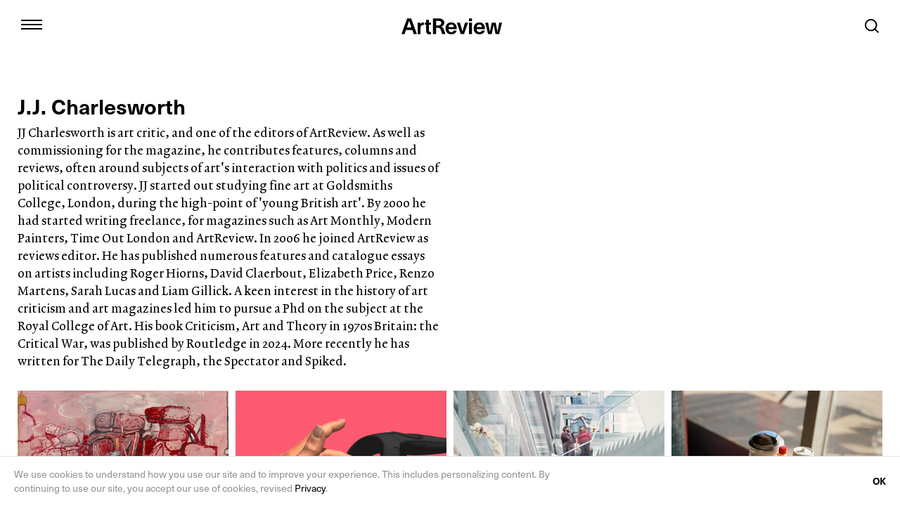

--- FILE ---
content_type: text/html; charset=UTF-8
request_url: https://artreview.com/author/j-j-charlesworth/7/
body_size: 21049
content:
<!DOCTYPE html><html lang="en"><head><meta charSet="utf-8"/><meta http-equiv="x-ua-compatible" content="ie=edge"/><meta name="viewport" content="width=device-width, initial-scale=1, shrink-to-fit=no"/><meta name="generator" content="Gatsby 2.32.13"/><link rel="sitemap" type="application/xml" href="/sitemap.xml"/><title data-react-helmet="true">J.J. Charlesworth - ArtReview</title><meta data-react-helmet="true" name="viewport" content="width=device-width, initial-scale=1.0, user-scalable=no"/><meta data-react-helmet="true" name="description" content=""/><meta data-react-helmet="true" property="og:title" content="J.J. Charlesworth"/><meta data-react-helmet="true" property="og:description" content=""/><meta data-react-helmet="true" property="og:image" content=""/><meta data-react-helmet="true" property="og:type" content="website"/><meta data-react-helmet="true" name="twitter:card" content="summary_large_image"/><meta data-react-helmet="true" name="twitter:title" content="J.J. Charlesworth"/><meta data-react-helmet="true" name="twitter:site" content="@ArtReview_"/><meta data-react-helmet="true" name="twitter:description" content=""/><link rel="icon" href="/favicon-32x32.png?v=606ac38c0c1fff7ba28d3135e9cd3e71" type="image/png"/><link rel="manifest" href="/manifest.webmanifest" crossorigin="anonymous"/><meta name="theme-color" content="#663399"/><link rel="apple-touch-icon" sizes="48x48" href="/icons/icon-48x48.png?v=606ac38c0c1fff7ba28d3135e9cd3e71"/><link rel="apple-touch-icon" sizes="72x72" href="/icons/icon-72x72.png?v=606ac38c0c1fff7ba28d3135e9cd3e71"/><link rel="apple-touch-icon" sizes="96x96" href="/icons/icon-96x96.png?v=606ac38c0c1fff7ba28d3135e9cd3e71"/><link rel="apple-touch-icon" sizes="144x144" href="/icons/icon-144x144.png?v=606ac38c0c1fff7ba28d3135e9cd3e71"/><link rel="apple-touch-icon" sizes="192x192" href="/icons/icon-192x192.png?v=606ac38c0c1fff7ba28d3135e9cd3e71"/><link rel="apple-touch-icon" sizes="256x256" href="/icons/icon-256x256.png?v=606ac38c0c1fff7ba28d3135e9cd3e71"/><link rel="apple-touch-icon" sizes="384x384" href="/icons/icon-384x384.png?v=606ac38c0c1fff7ba28d3135e9cd3e71"/><link rel="apple-touch-icon" sizes="512x512" href="/icons/icon-512x512.png?v=606ac38c0c1fff7ba28d3135e9cd3e71"/><style data-styled="" data-styled-version="5.1.0">.bzTSCe{width:100%;max-width:1280px;padding-left:20px;padding-right:20px;margin-left:auto;margin-right:auto;}/*!sc*/
@media (min-width:768px){.bzTSCe{padding-left:25px;padding-right:25px;}}/*!sc*/
@media (min-width:1024px){.bzTSCe{padding-left:25px;padding-right:25px;}}/*!sc*/
data-styled.g1[id="Container-b87h9z-0"]{content:"bzTSCe,"}/*!sc*/
.jpDKiC{display:-webkit-box;display:-webkit-flex;display:-ms-flexbox;display:flex;margin-left:-8px;}/*!sc*/
data-styled.g2[id="SocialMediaIcons__List-sc-3ml4b5-0"]{content:"jpDKiC,"}/*!sc*/
.UWFzV{display:-webkit-box;display:-webkit-flex;display:-ms-flexbox;display:flex;-webkit-box-pack:center;-webkit-justify-content:center;-ms-flex-pack:center;justify-content:center;-webkit-align-items:center;-webkit-box-align:center;-ms-flex-align:center;align-items:center;width:38px;height:38px;position:relative;color:#000;-webkit-transition:0.1s;transition:0.1s;}/*!sc*/
.UWFzV:hover{color:#808080;}/*!sc*/
.SocialMediaIcons__List-sc-3ml4b5-0.-dimmed .UWFzV{opacity:0.2;}/*!sc*/
.SocialMediaIcons__List-sc-3ml4b5-0.-dimmed .UWFzV:hover{opacity:1;color:#000;}/*!sc*/
data-styled.g4[id="SocialMediaIcons__ItemLink-sc-3ml4b5-2"]{content:"UWFzV,"}/*!sc*/
.jzcddz{width:20px;height:20px;}/*!sc*/
data-styled.g5[id="SocialMediaIcons__StyledIcon-sc-3ml4b5-3"]{content:"jzcddz,"}/*!sc*/
.fQavGC{display:inline-block;height:56px;padding:0 42px;font-weight:600;font-size:17px;line-height:52px;border:2px solid #000;color:#000;}/*!sc*/
.fQavGC:hover{background:#000;color:#fff;}/*!sc*/
data-styled.g6[id="Button-sc-180s9iy-0"]{content:"fQavGC,"}/*!sc*/
.hmRkUC{width:100%;margin-bottom:66px;position:relative;color:#000;color:var(--text-color,#000);}/*!sc*/
data-styled.g8[id="NewsletterForm__Wrapper-qo84q6-0"]{content:"hmRkUC,"}/*!sc*/
.iWslxu{width:100%;padding:18px 0;border:2px solid;border-width:0 0 2px;border-radius:0;font-weight:600;font-size:16px;color:inherit;}/*!sc*/
.iWslxu::-webkit-input-placeholder{opacity:0.5;font-weight:normal;color:inherit;-webkit-transition:0.1s;transition:0.1s;}/*!sc*/
.iWslxu::-moz-placeholder{opacity:0.5;font-weight:normal;color:inherit;-webkit-transition:0.1s;transition:0.1s;}/*!sc*/
.iWslxu:-ms-input-placeholder{opacity:0.5;font-weight:normal;color:inherit;-webkit-transition:0.1s;transition:0.1s;}/*!sc*/
.iWslxu::placeholder{opacity:0.5;font-weight:normal;color:inherit;-webkit-transition:0.1s;transition:0.1s;}/*!sc*/
.iWslxu:focus::-webkit-input-placeholder{opacity:0.3;}/*!sc*/
.iWslxu:focus::-moz-placeholder{opacity:0.3;}/*!sc*/
.iWslxu:focus:-ms-input-placeholder{opacity:0.3;}/*!sc*/
.iWslxu:focus::placeholder{opacity:0.3;}/*!sc*/
data-styled.g9[id="NewsletterForm__Input-qo84q6-1"]{content:"iWslxu,"}/*!sc*/
.JepHL{margin-bottom:20px;}/*!sc*/
@media (min-width:768px){.JepHL{display:-webkit-box;display:-webkit-flex;display:-ms-flexbox;display:flex;-webkit-flex-wrap:wrap;-ms-flex-wrap:wrap;flex-wrap:wrap;margin-bottom:0;}.JepHL > *{width:50%;}.JepHL .NewsletterForm__Input-qo84q6-1{max-height:56px;padding:16px 0;border-bottom-width:0;}}/*!sc*/
@media (min-width:1024px){.JepHL >:nth-child(1),.JepHL >:nth-child(2){width:30%;}.JepHL >:nth-child(3),.JepHL >:nth-child(4){width:20%;}.JepHL .NewsletterForm__Input-qo84q6-1{border-bottom-width:2px;}.JepHL .NewsletterForm__Input-qo84q6-1:nth-child(2){border-right-width:0;}}/*!sc*/
data-styled.g10[id="NewsletterForm__TextFields-qo84q6-2"]{content:"JepHL,"}/*!sc*/
.jpxwMr{margin-bottom:20px;position:relative;border:solid #000;border-width:0 0 2px;}/*!sc*/
@media (min-width:768px){.jpxwMr{margin-bottom:0;}}/*!sc*/
data-styled.g11[id="NewsletterForm__CountryInputWrapper-qo84q6-3"]{content:"jpxwMr,"}/*!sc*/
.bTRcPc{opacity:0.9;overflow:hidden;padding:17px 0;font-weight:600;font-size:14px;white-space:nowrap;text-overflow:ellipsis;}/*!sc*/
@media (min-width:768px){.bTRcPc{padding-right:24px;padding-bottom:0;}}/*!sc*/
data-styled.g12[id="NewsletterForm__CountryInputValue-qo84q6-4"]{content:"bTRcPc,"}/*!sc*/
.gmKqIk{width:10px;height:10px;margin-left:6px;}/*!sc*/
data-styled.g13[id="NewsletterForm__DropdownIcon-qo84q6-5"]{content:"gmKqIk,"}/*!sc*/
.hwWqUN{opacity:0;width:100%;height:100%;position:absolute;top:0;left:0;}/*!sc*/
data-styled.g14[id="NewsletterForm__CountryInput-qo84q6-6"]{content:"hwWqUN,"}/*!sc*/
@media (min-width:768px){.jWeTYg{display:-webkit-box;display:-webkit-flex;display:-ms-flexbox;display:flex;visibility:hidden;opacity:0;position:absolute;top:127px;left:0;-webkit-transition:0.15s;transition:0.15s;-webkit-transition-property:visibility,opacity;transition-property:visibility,opacity;}.NewsletterForm__Wrapper-qo84q6-0.-filled .jWeTYg,.NewsletterForm__Input-qo84q6-1:focus ~ .jWeTYg{visibility:visible;opacity:1;}}/*!sc*/
@media (min-width:1024px){.jWeTYg{top:75px;}}/*!sc*/
data-styled.g17[id="NewsletterForm__Options-qo84q6-9"]{content:"jWeTYg,"}/*!sc*/
.jtcUhP{display:-webkit-box;display:-webkit-flex;display:-ms-flexbox;display:flex;-webkit-align-items:center;-webkit-box-align:center;-ms-flex-align:center;align-items:center;margin-right:20px;margin-bottom:4px;-webkit-user-select:none;-moz-user-select:none;-ms-user-select:none;user-select:none;}/*!sc*/
@media (min-width:768px){.jtcUhP{margin-bottom:0;}}/*!sc*/
data-styled.g18[id="NewsletterForm__Option-qo84q6-10"]{content:"jtcUhP,"}/*!sc*/
.jNSldw{position:absolute;left:-9000px;}/*!sc*/
data-styled.g19[id="NewsletterForm__OptionInput-qo84q6-11"]{content:"jNSldw,"}/*!sc*/
.irkarC{display:inline-block;width:20px;min-width:20px;height:20px;position:relative;top:-1px;margin-right:10px;border:2px solid;}/*!sc*/
.irkarC::before{content:"";visibility:hidden;width:8px;height:8px;position:absolute;top:4px;left:4px;background:currentColor;}/*!sc*/
.NewsletterForm__OptionInput-qo84q6-11:checked ~ .irkarC::before{visibility:visible;}/*!sc*/
data-styled.g20[id="NewsletterForm__OptionControl-qo84q6-12"]{content:"irkarC,"}/*!sc*/
.gDLvWH{font-weight:600;}/*!sc*/
data-styled.g21[id="NewsletterForm__OptionName-qo84q6-13"]{content:"gDLvWH,"}/*!sc*/
.hrsUkh{width:100%;padding:15px 20px;padding-right:60px;position:fixed;left:0;bottom:0;z-index:10;pointer-events:all;background:#fff;border-top:1px solid rgba(0,0,0,0.1);}/*!sc*/
data-styled.g23[id="CookieNotice__Wrapper-sc-1mbny7t-0"]{content:"hrsUkh,"}/*!sc*/
.kHuWnE{max-width:762px;font-size:12px;line-height:1.43;color:#909090;}/*!sc*/
.kHuWnE a{color:#000;color:var(--text-color,#000);}/*!sc*/
@media (min-width:768px){.kHuWnE{font-size:14px;}}/*!sc*/
data-styled.g24[id="CookieNotice__Text-sc-1mbny7t-1"]{content:"kHuWnE,"}/*!sc*/
.jsykxW{padding:15px 20px;position:absolute;top:50%;right:0;-webkit-transform:translateY(-50%);-ms-transform:translateY(-50%);transform:translateY(-50%);font-weight:600;font-size:14px;color:#000;color:var(--text-color,#000);}/*!sc*/
data-styled.g25[id="CookieNotice__CloseButton-sc-1mbny7t-2"]{content:"jsykxW,"}/*!sc*/
.bAoJGp{padding-bottom:60px;padding-top:25px;position:relative;font-size:14px;line-height:20px;pointer-events:none;}/*!sc*/
.bAoJGp .Container-b87h9z-0{pointer-events:all;}/*!sc*/
data-styled.g26[id="Footer__Wrapper-sc-15t6ix6-0"]{content:"bAoJGp,"}/*!sc*/
@media (min-width:768px){.pCVEG{display:-webkit-box;display:-webkit-flex;display:-ms-flexbox;display:flex;}}/*!sc*/
data-styled.g27[id="Footer__Columns-sc-15t6ix6-1"]{content:"pCVEG,"}/*!sc*/
@media (min-width:768px){.hpCnyO:first-child{width:250px;margin-right:10px;}.hpCnyO:last-child{-webkit-flex:1;-ms-flex:1;flex:1;display:-webkit-box;display:-webkit-flex;display:-ms-flexbox;display:flex;-webkit-flex-wrap:wrap;-ms-flex-wrap:wrap;flex-wrap:wrap;-webkit-box-pack:justify;-webkit-justify-content:space-between;-ms-flex-pack:justify;justify-content:space-between;}}/*!sc*/
@media (min-width:1024px){.hpCnyO:first-child{width:calc((100% - 70px) / 8 * 2 + 10px);}}/*!sc*/
data-styled.g28[id="Footer__Column-sc-15t6ix6-2"]{content:"hpCnyO,"}/*!sc*/
.hbUJt{width:100%;margin-bottom:17px;font-weight:600;font-size:17px;}/*!sc*/
data-styled.g29[id="Footer__Title-sc-15t6ix6-3"]{content:"hbUJt,"}/*!sc*/
.bGlqfZ{margin-bottom:62px;padding-top:3px;}/*!sc*/
@media (min-width:768px){.bGlqfZ{margin-bottom:72px;}}/*!sc*/
data-styled.g30[id="Footer__SocialMedia-sc-15t6ix6-4"]{content:"bGlqfZ,"}/*!sc*/
.jCuQKs{display:none;width:145px;height:24px;}/*!sc*/
@media (min-width:768px){.jCuQKs{display:inline-block;}}/*!sc*/
data-styled.g31[id="Footer__Logo-sc-15t6ix6-5"]{content:"jCuQKs,"}/*!sc*/
.iDpVAi{display:-webkit-box;display:-webkit-flex;display:-ms-flexbox;display:flex;-webkit-flex-wrap:wrap;-ms-flex-wrap:wrap;flex-wrap:wrap;}/*!sc*/
@media (min-width:768px){.iDpVAi{display:block;}}/*!sc*/
data-styled.g32[id="Footer__Navigation-sc-15t6ix6-6"]{content:"iDpVAi,"}/*!sc*/
.oZbwm{display:inline;margin-right:20px;}/*!sc*/
data-styled.g33[id="Footer__NavigationItem-sc-15t6ix6-7"]{content:"oZbwm,"}/*!sc*/
.iIrMvi{color:#808080;color:var(--subtext-color,#808080);-webkit-transition:0.1s;transition:0.1s;}/*!sc*/
.iIrMvi:hover{color:#000;color:var(--text-color,#000);}/*!sc*/
data-styled.g34[id="Footer__NavigationLink-sc-15t6ix6-8"]{content:"iIrMvi,"}/*!sc*/
.kXYNNM{display:none;color:#808080;color:var(--subtext-color,#808080);}/*!sc*/
@media (min-width:768px){.kXYNNM{display:block;}}/*!sc*/
data-styled.g35[id="Footer__Copyright-sc-15t6ix6-9"]{content:"kXYNNM,"}/*!sc*/
.JUFDu{display:none;}/*!sc*/
data-styled.g36[id="BaseLayout__IconSprites-sc-1klbgnc-0"]{content:"JUFDu,"}/*!sc*/
.cBbqYW{overflow:hidden;}/*!sc*/
@media (min-width:768px){.cBbqYW{overflow:visible;-webkit-clip-path:inset(0);clip-path:inset(0);-webkit-clip:rect(0px,auto,auto,0px);clip:rect(0px,auto,auto,0px);}.-no-scroll .cBbqYW{-webkit-clip-path:none;clip-path:none;-webkit-clip:auto;clip:auto;}}/*!sc*/
data-styled.g37[id="BaseLayout__PageWrapper-sc-1klbgnc-1"]{content:"cBbqYW,"}/*!sc*/
.jYkDmi{display:-webkit-inline-box;display:-webkit-inline-flex;display:-ms-inline-flexbox;display:inline-flex;-webkit-align-items:center;-webkit-box-align:center;-ms-flex-align:center;align-items:center;-webkit-box-pack:center;-webkit-justify-content:center;-ms-flex-pack:center;justify-content:center;gap:4px;padding:12px 16px;border:1px solid rgba(0,0,0,0.4);color:#000;font-weight:600;font-size:14px;line-height:1.079;-webkit-letter-spacing:-0.14px;-moz-letter-spacing:-0.14px;-ms-letter-spacing:-0.14px;letter-spacing:-0.14px;-webkit-transition:0.1s;transition:0.1s;width:100%;}/*!sc*/
header:not(.-dark) .jYkDmi.-white{border:1px solid #fff;color:#fff;}/*!sc*/
header:not(.-dark) .jYkDmi.-white:hover{border-color:rgba(255,255,255,0.8);}/*!sc*/
.jYkDmi.-white{margin-top:6px;padding:4px 4px 4px 8px;}/*!sc*/
@media (min-width:768px){.jYkDmi.-white{margin-top:0;padding:12px 16px;}}/*!sc*/
.jYkDmi:hover{border-color:rgba(0,0,0,0.8);}/*!sc*/
data-styled.g102[id="JapaneseEditionButton__ButtonLink-sc-1k2cf8f-0"]{content:"jYkDmi,"}/*!sc*/
.eVDLie{white-space:nowrap;}/*!sc*/
.-white .eVDLie > span{text-transform:uppercase;}/*!sc*/
.-white .eVDLie > span:not(:first-child){display:none;}/*!sc*/
@media (min-width:768px){.-white .eVDLie > span:not(:first-child){display:inline;}.-white .eVDLie > span{text-transform:none;}}/*!sc*/
data-styled.g103[id="JapaneseEditionButton__ButtonText-sc-1k2cf8f-1"]{content:"eVDLie,"}/*!sc*/
.jJHubn{width:19.714px;height:19.714px;-webkit-flex-shrink:0;-ms-flex-negative:0;flex-shrink:0;}/*!sc*/
data-styled.g104[id="JapaneseEditionButton__ButtonIcon-sc-1k2cf8f-2"]{content:"jJHubn,"}/*!sc*/
.eWAVGu.-open{color:#000;}/*!sc*/
data-styled.g106[id="HeaderNavigation__Wrapper-sc-1fy51ml-1"]{content:"eWAVGu,"}/*!sc*/
.jEKGYj{width:70px;height:70px;padding:0;position:relative;z-index:5;}/*!sc*/
.HeaderNavigation__Wrapper-sc-1fy51ml-1.-open .jEKGYj{position:fixed;top:2px;}/*!sc*/
.-search-open .jEKGYj{visibility:hidden;}/*!sc*/
@media (min-width:768px){.HeaderNavigation__Wrapper-sc-1fy51ml-1.-open .jEKGYj{top:4px;}}/*!sc*/
data-styled.g107[id="HeaderNavigation__Switcher-sc-1fy51ml-2"]{content:"jEKGYj,"}/*!sc*/
.bVvmfA{display:block;width:30px;height:2px;margin:4px auto;background:currentColor;}/*!sc*/
.HeaderNavigation__Wrapper-sc-1fy51ml-1.-open .bVvmfA{opacity:0;}/*!sc*/
data-styled.g108[id="HeaderNavigation__SwitcherLine-sc-1fy51ml-3"]{content:"bVvmfA,"}/*!sc*/
.ha-dpa{opacity:0;width:18px;height:18px;position:absolute;top:26px;left:26px;}/*!sc*/
.HeaderNavigation__Wrapper-sc-1fy51ml-1.-open .ha-dpa{opacity:1;}/*!sc*/
data-styled.g109[id="HeaderNavigation__SwitcherIcon-sc-1fy51ml-4"]{content:"ha-dpa,"}/*!sc*/
.enmcVr{display:-webkit-box;display:-webkit-flex;display:-ms-flexbox;display:flex;-webkit-flex-direction:column;-ms-flex-direction:column;flex-direction:column;width:100%;height:100vh;position:fixed;top:0;left:0;z-index:4;-webkit-transform:translateX(-100%);-ms-transform:translateX(-100%);transform:translateX(-100%);background:#fff;color:#000;-webkit-transition:0.25s cubic-bezier(0.165,0.84,0.44,1);transition:0.25s cubic-bezier(0.165,0.84,0.44,1);-webkit-transition-property:width,-webkit-transform;-webkit-transition-property:width,transform;transition-property:width,transform;}/*!sc*/
.HeaderNavigation__Wrapper-sc-1fy51ml-1.-open .enmcVr{-webkit-transform:none;-ms-transform:none;transform:none;}/*!sc*/
@media (max-width:767px){.enmcVr{text-align:center;padding:22px 50px 20px;}}/*!sc*/
@media (min-width:768px){.enmcVr{width:385px;padding:22px 50px 45px 85px;}.HeaderNavigation__Wrapper-sc-1fy51ml-1.-menu-hover .enmcVr{width:540px;}}/*!sc*/
data-styled.g110[id="HeaderNavigation__Menu-sc-1fy51ml-5"]{content:"enmcVr,"}/*!sc*/
.fnPpTV{font-weight:600;font-size:24px;line-height:1;margin-bottom:60px;font-size:28px;}/*!sc*/
@media (min-width:768px){.fnPpTV{font-size:30px;}}/*!sc*/
@media (max-height:480px){.fnPpTV{margin-bottom:30px;}}/*!sc*/
data-styled.g111[id="HeaderNavigation__MenuTitle-sc-1fy51ml-6"]{content:"fnPpTV,"}/*!sc*/
.fSLLzC{margin-bottom:40px;font-weight:600;font-size:20px;line-height:45px;}/*!sc*/
@media (min-width:768px){.fSLLzC{-webkit-flex:1;-ms-flex:1;flex:1;max-width:160px;}.HeaderNavigation__Wrapper-sc-1fy51ml-1.-menu-hover .fSLLzC{max-width:160px;}}/*!sc*/
data-styled.g112[id="HeaderNavigation__MenuList-sc-1fy51ml-7"]{content:"fSLLzC,"}/*!sc*/
.dfitiy{display:-webkit-box;display:-webkit-flex;display:-ms-flexbox;display:flex;-webkit-box-pack:center;-webkit-justify-content:center;-ms-flex-pack:center;justify-content:center;}/*!sc*/
.dfitiy:not(.-top){border-bottom:1px solid rgba(0,0,0,0.4);margin-bottom:30px;padding-bottom:30px;}/*!sc*/
.dfitiy.-top{-webkit-align-self:center;-ms-flex-item-align:center;align-self:center;margin-left:10px;}/*!sc*/
@media (min-width:768px){.dfitiy.-top{margin-left:0;}}/*!sc*/
@media (min-width:768px){.dfitiy{-webkit-box-pack:start;-webkit-justify-content:flex-start;-ms-flex-pack:start;justify-content:flex-start;}}/*!sc*/
data-styled.g113[id="HeaderNavigation__JapaneseEditionButtonWrapper-sc-1fy51ml-8"]{content:"dfitiy,"}/*!sc*/
.dbuKGB{position:relative;padding:10px 0 20px;}/*!sc*/
@media (min-width:768px){.dbuKGB{padding:0;}.HeaderNavigation__Wrapper-sc-1fy51ml-1.-menu-hover .dbuKGB:not(:hover){color:rgba(0,0,0,0.2);}}/*!sc*/
data-styled.g114[id="HeaderNavigation__MenuListItem-sc-1fy51ml-9"]{content:"dbuKGB,"}/*!sc*/
.bmDRjY{display:block;-webkit-transition:0.1s;transition:0.1s;line-height:1.2em;}/*!sc*/
@media (min-width:768px){.bmDRjY{padding:10px 0 20px;}}/*!sc*/
data-styled.g115[id="HeaderNavigation__MenuListLink-sc-1fy51ml-10"]{content:"bmDRjY,"}/*!sc*/
@media (max-width:767px){.dZPrmO{font-weight:normal;font-size:14px;line-height:20px;}.dZPrmO:not(:empty){margin-bottom:15px;margin-top:12px;}}/*!sc*/
@media (min-width:768px){.dZPrmO{visibility:hidden;width:305px;position:absolute;top:0px;left:120px;}.HeaderNavigation__MenuListItem-sc-1fy51ml-9:hover .dZPrmO{visibility:visible;}}/*!sc*/
data-styled.g116[id="HeaderNavigation__MenuSubnav-sc-1fy51ml-11"]{content:"dZPrmO,"}/*!sc*/
@media (max-width:767px){.vRuqE{display:inline-block;margin:0 5px;}}/*!sc*/
@media (min-width:768px){.HeaderNavigation__Wrapper-sc-1fy51ml-1.-submenu-hover .vRuqE:not(:hover){color:rgba(0,0,0,0.2);}}/*!sc*/
data-styled.g117[id="HeaderNavigation__MenuSubnavItem-sc-1fy51ml-12"]{content:"vRuqE,"}/*!sc*/
@media (min-width:768px){.iCVRaA{display:block;padding-left:90px;-webkit-transition:0.1s;transition:0.1s;}}/*!sc*/
data-styled.g118[id="HeaderNavigation__MenuSubnavLink-sc-1fy51ml-13"]{content:"iCVRaA,"}/*!sc*/
.kDdTdo{display:none;height:260px;margin-bottom:50px;margin-left:-1px;}/*!sc*/
@media (max-height:730px){.kDdTdo{height:200px;}}/*!sc*/
@media (min-width:768px){@media (min-height:670px){.kDdTdo{display:block;}}}/*!sc*/
data-styled.g119[id="HeaderNavigation__Issue-sc-1fy51ml-14"]{content:"kDdTdo,"}/*!sc*/
.biUoKJ{display:none;}/*!sc*/
@media (min-width:768px){@media (min-height:870px){.biUoKJ{display:block;}}}/*!sc*/
data-styled.g120[id="HeaderNavigation__Newsletter-sc-1fy51ml-15"]{content:"biUoKJ,"}/*!sc*/
.gzRHNu{font-weight:600;font-size:17px;height:20px;}/*!sc*/
data-styled.g121[id="HeaderNavigation__NewsletterTitle-sc-1fy51ml-16"]{content:"gzRHNu,"}/*!sc*/
.iIVmCK input[type="email"]{padding-bottom:14px;}/*!sc*/
data-styled.g122[id="HeaderNavigation__StyledNewsletterForm-sc-1fy51ml-17"]{content:"iIVmCK,"}/*!sc*/
.hteXXm{-webkit-box-pack:center;-webkit-justify-content:center;-ms-flex-pack:center;justify-content:center;}/*!sc*/
@media (max-width:767px){@media (max-height:580px){.hteXXm{display:none;}}}/*!sc*/
@media (min-width:768px){.hteXXm{-webkit-box-pack:start;-webkit-justify-content:flex-start;-ms-flex-pack:start;justify-content:flex-start;}}/*!sc*/
data-styled.g123[id="HeaderNavigation__SocialMedia-sc-1fy51ml-18"]{content:"hteXXm,"}/*!sc*/
.eZrmDf{display:none;visibility:hidden;opacity:0;width:100%;height:100%;position:fixed;top:0;left:0;z-index:3;background:rgba(0,0,0,0.5);pointer-events:none;-webkit-transition:0.25s cubic-bezier(0.165,0.84,0.44,1);transition:0.25s cubic-bezier(0.165,0.84,0.44,1);}/*!sc*/
.HeaderNavigation__Wrapper-sc-1fy51ml-1.-open .eZrmDf{visibility:visible;opacity:1;pointer-events:all;}/*!sc*/
@media (min-width:768px){.eZrmDf{display:block;}}/*!sc*/
data-styled.g124[id="HeaderNavigation__Overlay-sc-1fy51ml-19"]{content:"eZrmDf,"}/*!sc*/
.hcSZrY{display:-webkit-box;display:-webkit-flex;display:-ms-flexbox;display:flex;-webkit-flex-direction:row-reverse;-ms-flex-direction:row-reverse;flex-direction:row-reverse;-webkit-align-items:flex-start;-webkit-box-align:flex-start;-ms-flex-align:flex-start;align-items:flex-start;}/*!sc*/
@media (min-width:768px){.hcSZrY{-webkit-flex-direction:column;-ms-flex-direction:column;flex-direction:column;-webkit-align-items:stretch;-webkit-box-align:stretch;-ms-flex-align:stretch;align-items:stretch;}}/*!sc*/
data-styled.g147[id="StoryTeaser__Inner-nof54l-0"]{content:"hcSZrY,"}/*!sc*/
.RbRQC{-webkit-flex:1;-ms-flex:1;flex:1;display:-webkit-box;display:-webkit-flex;display:-ms-flexbox;display:flex;-webkit-flex-direction:column-reverse;-ms-flex-direction:column-reverse;flex-direction:column-reverse;margin-left:10px;position:relative;z-index:1;-webkit-transition:0.25s;transition:0.25s;-webkit-transition-property:visibility,opacity;transition-property:visibility,opacity;}/*!sc*/
@media (min-width:768px){.RbRQC{margin-left:0;}}/*!sc*/
@media (min-width:1024px){.RbRQC{display:block;margin-bottom:25px;}}/*!sc*/
data-styled.g148[id="StoryTeaser__Text-nof54l-1"]{content:"RbRQC,"}/*!sc*/
.eWOWmA{font-weight:600;font-size:17px;line-height:20px;}/*!sc*/
@media (min-width:768px){.eWOWmA{margin-bottom:12px;}}/*!sc*/
data-styled.g149[id="StoryTeaser__Title-nof54l-2"]{content:"eWOWmA,"}/*!sc*/
.hBGlgo{margin-bottom:10px;font-size:14px;line-height:18px;}/*!sc*/
.hBGlgo > *{display:inline-block;}/*!sc*/
.hBGlgo > *:not(:last-child){margin-right:16px;}/*!sc*/
.hBGlgo >:nth-child(n + 2){color:rgba(0,0,0,0.5);}/*!sc*/
data-styled.g150[id="StoryTeaser__Meta-nof54l-3"]{content:"hBGlgo,"}/*!sc*/
.eOLZTq{font-weight:600;}/*!sc*/
data-styled.g151[id="StoryTeaser__MetaAuthor-nof54l-4"]{content:"eOLZTq,"}/*!sc*/
section[class^="SectionStoryGrid"] ~ section[class^="SectionSlider"] .eZqmQF{display:none;}/*!sc*/
data-styled.g153[id="StoryTeaser__MetaBranch-nof54l-6"]{content:"eZqmQF,"}/*!sc*/
.eCWvsX{display:none;}/*!sc*/
@media (min-width:1024px){.eCWvsX{display:inline-block;}}/*!sc*/
data-styled.g155[id="StoryTeaser__MetaDate-nof54l-8"]{content:"eCWvsX,"}/*!sc*/
.jXQGLT{display:none;font-size:15px;line-height:20px;font-family:Lexicon No2 wf,serif;color:#808080;}/*!sc*/
@media (min-width:1024px){.jXQGLT{display:inline-block;}}/*!sc*/
data-styled.g156[id="StoryTeaser__Description-nof54l-9"]{content:"jXQGLT,"}/*!sc*/
@media (min-width:768px){.jYqgMM{height:194px;}}/*!sc*/
@media (min-width:1024px){.jYqgMM{height:250px;}}/*!sc*/
data-styled.g157[id="StoryTeaser__ImageLink-nof54l-10"]{content:"jYqgMM,"}/*!sc*/
.hzQDAf{width:calc( (100vw - 20px * 2 - 40px) / 5 * 2 ) !important;height:calc( (100vw - 20px * 2 - 40px) / 5 * 2 * 0.762712 ) !important;float:left;}/*!sc*/
@media (min-width:768px){.hzQDAf{width:100% !important;height:194px !important;}}/*!sc*/
@media (min-width:1024px){.hzQDAf{height:250px !important;}}/*!sc*/
data-styled.g158[id="StoryTeaser__Image-nof54l-11"]{content:"hzQDAf,"}/*!sc*/
.bLNMEQ{margin-bottom:20px;position:relative;}/*!sc*/
.bLNMEQ.-highlight .StoryTeaser__MetaCategory-nof54l-5{color:rgb(205,62,62);}/*!sc*/
.bLNMEQ.-text-on-bg::before,.bLNMEQ.-text-on-bg::after{content:"";width:100%;height:100%;position:absolute;top:0;left:0;pointer-events:none;}/*!sc*/
.bLNMEQ.-text-on-bg::before{background:rgba(0,0,0,0.2);}/*!sc*/
.bLNMEQ.-text-on-bg::after{opacity:0.3;background:linear-gradient(rgba(0,0,0,0),rgba(0,0,0,1));}/*!sc*/
.bLNMEQ.-text-on-bg .StoryTeaser__Text-nof54l-1{position:absolute;left:40px;right:40px;bottom:30px;color:#fff;}/*!sc*/
.bLNMEQ.-text-on-bg .StoryTeaser__Meta-nof54l-3 >:nth-child(n + 2){color:rgba(255,255,255,0.5);}/*!sc*/
.bLNMEQ.-text-on-bg .StoryTeaser__Description-nof54l-9{color:rgba(255,255,255,0.7);}/*!sc*/
.bLNMEQ.-video .StoryTeaser__Text-nof54l-1{bottom:40px;}/*!sc*/
.bLNMEQ.-video::before,.bLNMEQ.-video::after{-webkit-transition:0.25s;transition:0.25s;-webkit-transition-property:visibility,opacity;transition-property:visibility,opacity;}/*!sc*/
.bLNMEQ.-video.-playing:not(:hover)::before,.bLNMEQ.-video.-playing:not(:hover)::after,.bLNMEQ.-video.-playing:not(:hover) .StoryTeaser__Text-nof54l-1{visibility:hidden;opacity:0;}/*!sc*/
.bLNMEQ.-text-on-bg.-video .StoryTeaser__Text-nof54l-1{bottom:51px;pointer-events:none;}/*!sc*/
.-layout-homepage-3 .bLNMEQ:nth-child(1).-video{height:calc((100vw - 20px * 2) * .5625);}/*!sc*/
.-layout-homepage-3 .bLNMEQ:nth-child(1).-video .StoryTeaser__Inner-nof54l-0{height:100%;}/*!sc*/
.-layout-homepage .bLNMEQ:nth-child(1).-video{height:calc((100vw - 20px * 2) * .5625);}/*!sc*/
.-layout-homepage .bLNMEQ:nth-child(1).-video .StoryTeaser__Inner-nof54l-0{height:100%;}/*!sc*/
@media (min-width:1280px){.-layout-homepage-1 .bLNMEQ:nth-child(4).-video{height:auto !important;padding-bottom:calc(1080 / 1920 * 100%);}}/*!sc*/
@media (max-width:767px){.-layout-homepage-1 .bLNMEQ:nth-child(4).-video{height:auto !important;padding-bottom:calc(1080 / 1920 * 100%);}}/*!sc*/
.-layout-homepage-1 .bLNMEQ:nth-child(4).-video .StoryTeaser__Inner-nof54l-0{height:100%;}/*!sc*/
@media (min-width:1280px){.-layout-homepage-1 .bLNMEQ:nth-child(4).-video ~:nth-child(8) .StoryTeaser__ImageLink-nof54l-10,.-layout-homepage-1 .bLNMEQ:nth-child(4).-video ~:nth-child(8) .StoryTeaser__Image-nof54l-11{height:517px !important;}}/*!sc*/
@media (max-width:767px){.-layout-homepage-1 .bLNMEQ:nth-child(4),.-layout-homepage-2 .bLNMEQ:nth-child(1),.-layout-homepage-2 .bLNMEQ:nth-child(2),.-layout-homepage-3 .bLNMEQ:nth-child(1),.-layout-homepage .bLNMEQ:nth-child(1){height:calc( (100vw - 20px * 2) * 0.746268657 );}.-layout-homepage-1 .bLNMEQ:nth-child(4) .StoryTeaser__Inner-nof54l-0,.-layout-homepage-2 .bLNMEQ:nth-child(1) .StoryTeaser__Inner-nof54l-0,.-layout-homepage-2 .bLNMEQ:nth-child(2) .StoryTeaser__Inner-nof54l-0,.-layout-homepage-3 .bLNMEQ:nth-child(1) .StoryTeaser__Inner-nof54l-0,.-layout-homepage .bLNMEQ:nth-child(1) .StoryTeaser__Inner-nof54l-0,.-layout-homepage-1 .bLNMEQ:nth-child(4) .StoryTeaser__ImageLink-nof54l-10,.-layout-homepage-2 .bLNMEQ:nth-child(1) .StoryTeaser__ImageLink-nof54l-10,.-layout-homepage-2 .bLNMEQ:nth-child(2) .StoryTeaser__ImageLink-nof54l-10,.-layout-homepage-3 .bLNMEQ:nth-child(1) .StoryTeaser__ImageLink-nof54l-10,.-layout-homepage .bLNMEQ:nth-child(1) .StoryTeaser__ImageLink-nof54l-10,.-layout-homepage-1 .bLNMEQ:nth-child(4) .StoryTeaser__Image-nof54l-11,.-layout-homepage-2 .bLNMEQ:nth-child(1) .StoryTeaser__Image-nof54l-11,.-layout-homepage-2 .bLNMEQ:nth-child(2) .StoryTeaser__Image-nof54l-11,.-layout-homepage-3 .bLNMEQ:nth-child(1) .StoryTeaser__Image-nof54l-11,.-layout-homepage .bLNMEQ:nth-child(1) .StoryTeaser__Image-nof54l-11{display:block;width:100% !important;height:100% !important;}.-layout-homepage-1 .bLNMEQ:nth-child(4) .StoryTeaser__Text-nof54l-1,.-layout-homepage-2 .bLNMEQ:nth-child(1) .StoryTeaser__Text-nof54l-1,.-layout-homepage-2 .bLNMEQ:nth-child(2) .StoryTeaser__Text-nof54l-1,.-layout-homepage-3 .bLNMEQ:nth-child(1) .StoryTeaser__Text-nof54l-1,.-layout-homepage .bLNMEQ:nth-child(1) .StoryTeaser__Text-nof54l-1{margin-left:0;left:20px;}.-layout-homepage-3 .bLNMEQ:nth-child(2)::before,.-layout-homepage .bLNMEQ:nth-child(2)::before,.-layout-homepage-3 .bLNMEQ:nth-child(2)::after,.-layout-homepage .bLNMEQ:nth-child(2)::after{display:none;}.-layout-homepage-3 .bLNMEQ:nth-child(2) .StoryTeaser__Text-nof54l-1,.-layout-homepage .bLNMEQ:nth-child(2) .StoryTeaser__Text-nof54l-1{position:static;color:inherit;}.-layout-homepage-3 .bLNMEQ:nth-child(2) .StoryTeaser__Meta-nof54l-3 >:nth-child(n + 2),.-layout-homepage .bLNMEQ:nth-child(2) .StoryTeaser__Meta-nof54l-3 >:nth-child(n + 2){color:rgba(0,0,0,0.5);}.-layout-slideshow .bLNMEQ{min-width:300px;}.-layout-slideshow .bLNMEQ:not(:last-child){margin-right:10px;}.-layout-slideshow .bLNMEQ .StoryTeaser__Inner-nof54l-0{-webkit-flex-direction:column-reverse;-ms-flex-direction:column-reverse;flex-direction:column-reverse;}.-layout-slideshow .bLNMEQ .StoryTeaser__Image-nof54l-11,.-layout-slideshow .bLNMEQ .StoryTeaser__ImagePlaceholder-nof54l-12{width:300px !important;height:250px !important;}.-layout-slideshow .bLNMEQ .StoryTeaser__Text-nof54l-1{display:block;margin-top:15px;margin-left:0;}.-layout-slideshow .bLNMEQ .StoryTeaser__Title-nof54l-2{margin-bottom:12px;}.-layout-slideshow .bLNMEQ .StoryTeaser__MetaAuthor-nof54l-4,.-layout-slideshow .bLNMEQ .StoryTeaser__MetaDate-nof54l-8{display:inline-block;}.-layout-slideshow .bLNMEQ .StoryTeaser__Description-nof54l-9{display:block;}@media (max-width:767px){.-layout-slideshow .bLNMEQ.-size-small{min-width:200px;}.-layout-slideshow .bLNMEQ.-size-small .StoryTeaser__Image-nof54l-11,.-layout-slideshow .bLNMEQ.-size-small .StoryTeaser__ImagePlaceholder-nof54l-12{width:200px !important;height:165px !important;}}}/*!sc*/
@media (max-width:370px){.-layout-slideshow .bLNMEQ{min-width:245px;}.-layout-slideshow .bLNMEQ .StoryTeaser__Image-nof54l-11,.-layout-slideshow .bLNMEQ .StoryTeaser__ImagePlaceholder-nof54l-12{width:245px !important;height:204px !important;}}/*!sc*/
@media (min-width:768px){.bLNMEQ{margin-bottom:0;}.bLNMEQ.-text-under-img .StoryTeaser__Inner-nof54l-0{-webkit-flex-direction:column-reverse;-ms-flex-direction:column-reverse;flex-direction:column-reverse;}.bLNMEQ.-text-under-img .StoryTeaser__Text-nof54l-1{margin-top:15px;margin-bottom:0;}.bLNMEQ.-text-on-bg .StoryTeaser__Text-nof54l-1{bottom:20px;}.bLNMEQ.-text-on-bg.-video .StoryTeaser__Text-nof54l-1{bottom:61px;}.bLNMEQ.-text-on-bg.-video .StoryTeaser__Text-nof54l-1{bottom:71px;}.-layout-homepage-1 .bLNMEQ:nth-child(-n+3){-webkit-align-self:end;-ms-flex-item-align:end;align-self:end;}.-layout-homepage-1 .bLNMEQ:nth-child(-n+3) .StoryTeaser__Text-nof54l-1{visibility:hidden;}.-layout-homepage-1 .bLNMEQ:nth-child(4),.-layout-homepage-1 .bLNMEQ:nth-child(8),.-layout-homepage-1 .bLNMEQ:nth-child(4) .StoryTeaser__ImageLink-nof54l-10,.-layout-homepage-1 .bLNMEQ:nth-child(8) .StoryTeaser__ImageLink-nof54l-10,.-layout-homepage-1 .bLNMEQ:nth-child(4) .StoryTeaser__Image-nof54l-11,.-layout-homepage-1 .bLNMEQ:nth-child(8) .StoryTeaser__Image-nof54l-11{height:310px !important;}.-layout-homepage-1 .bLNMEQ:nth-child(1){grid-column:1/4;}.-layout-homepage-1 .bLNMEQ:nth-child(2){grid-column:4/7;}.-layout-homepage-1 .bLNMEQ:nth-child(3){grid-column:7/9;}.-layout-homepage-1 .bLNMEQ:nth-child(4){grid-row:2/4;grid-column:1/7;}.-layout-homepage-1 .bLNMEQ:nth-child(5){grid-column:1/3;}.-layout-homepage-1 .bLNMEQ:nth-child(6){grid-column:3/5;}.-layout-homepage-1 .bLNMEQ:nth-child(7){grid-column:5/7;}.-layout-homepage-1 .bLNMEQ:nth-child(8){grid-row:3/5;grid-column:7/9;}.-layout-homepage-2 .bLNMEQ:nth-child(1) .StoryTeaser__ImageLink-nof54l-10,.-layout-homepage-2 .bLNMEQ:nth-child(2) .StoryTeaser__ImageLink-nof54l-10,.-layout-homepage-2 .bLNMEQ:nth-child(1) .StoryTeaser__Image-nof54l-11,.-layout-homepage-2 .bLNMEQ:nth-child(2) .StoryTeaser__Image-nof54l-11{height:307px !important;}.-layout-homepage-2 .bLNMEQ:nth-child(1),.-layout-homepage-2 .bLNMEQ:nth-child(3){grid-column:1/4;}.-layout-homepage-2 .bLNMEQ:nth-child(2),.-layout-homepage-2 .bLNMEQ:nth-child(4){grid-column:4/7;}.-layout-homepage-2 .bLNMEQ:nth-child(5){grid-column:7/9;}.-layout-homepage-3 .bLNMEQ:nth-child(1),.-layout-homepage .bLNMEQ:nth-child(1){grid-column:1/9;}.-layout-homepage-3 .bLNMEQ:nth-child(1) .StoryTeaser__ImageLink-nof54l-10,.-layout-homepage .bLNMEQ:nth-child(1) .StoryTeaser__ImageLink-nof54l-10,.-layout-homepage-3 .bLNMEQ:nth-child(1) .StoryTeaser__Image-nof54l-11,.-layout-homepage .bLNMEQ:nth-child(1) .StoryTeaser__Image-nof54l-11{height:347px !important;}.-layout-homepage-3 .bLNMEQ:nth-child(1) .StoryTeaser__StyledVideoPlayer-nof54l-13,.-layout-homepage .bLNMEQ:nth-child(1) .StoryTeaser__StyledVideoPlayer-nof54l-13{position:relative;}.-layout-homepage-3 .bLNMEQ:nth-child(1).-video,.-layout-homepage .bLNMEQ:nth-child(1).-video{height:calc((100vw - 25px * 2) * .5625);}.-layout-homepage-3 .bLNMEQ:nth-child(2),.-layout-homepage .bLNMEQ:nth-child(2){grid-column:4/9;}.-layout-homepage-3 .bLNMEQ:nth-child(3),.-layout-homepage .bLNMEQ:nth-child(3){grid-column:1/3;}.-layout-homepage-3 .bLNMEQ:nth-child(4),.-layout-homepage .bLNMEQ:nth-child(4){grid-column:3/6;}.-layout-homepage-3 .bLNMEQ:nth-child(5),.-layout-homepage .bLNMEQ:nth-child(5){grid-column:6/9;}.-layout-slideshow .bLNMEQ{width:300px;min-width:300px;margin-right:10px;}.-layout-category .bLNMEQ{margin-bottom:35px;}}/*!sc*/
@media (min-width:1024px){.bLNMEQ.-text-on-bg .StoryTeaser__Text-nof54l-1{bottom:10px;}.bLNMEQ.-text-on-bg.-video .StoryTeaser__Text-nof54l-1{bottom:36px;}.-layout-homepage-1 .bLNMEQ:nth-child(4),.-layout-homepage-1 .bLNMEQ:nth-child(8),.-layout-homepage-1 .bLNMEQ:nth-child(4) .StoryTeaser__ImageLink-nof54l-10,.-layout-homepage-1 .bLNMEQ:nth-child(8) .StoryTeaser__ImageLink-nof54l-10,.-layout-homepage-1 .bLNMEQ:nth-child(4) .StoryTeaser__Image-nof54l-11,.-layout-homepage-1 .bLNMEQ:nth-child(8) .StoryTeaser__Image-nof54l-11{height:433px !important;}.-layout-homepage-2 .bLNMEQ:nth-child(1) .StoryTeaser__ImageLink-nof54l-10,.-layout-homepage-2 .bLNMEQ:nth-child(2) .StoryTeaser__ImageLink-nof54l-10,.-layout-homepage-2 .bLNMEQ:nth-child(1) .StoryTeaser__Image-nof54l-11,.-layout-homepage-2 .bLNMEQ:nth-child(2) .StoryTeaser__Image-nof54l-11{height:473px !important;}.-layout-homepage-3 .bLNMEQ:nth-child(1) .StoryTeaser__ImageLink-nof54l-10,.-layout-homepage .bLNMEQ:nth-child(1) .StoryTeaser__ImageLink-nof54l-10,.-layout-homepage-3 .bLNMEQ:nth-child(1) .StoryTeaser__Image-nof54l-11,.-layout-homepage .bLNMEQ:nth-child(1) .StoryTeaser__Image-nof54l-11{height:473px !important;}.-layout-homepage-3 .bLNMEQ:nth-child(1).-video,.-layout-homepage .bLNMEQ:nth-child(1).-video{height:calc((100vw - 25px * 2) * .5625);}}/*!sc*/
@media (min-width:1200px){.-layout-homepage-1 .bLNMEQ:nth-child(4),.-layout-homepage-1 .bLNMEQ:nth-child(8),.-layout-homepage-1 .bLNMEQ:nth-child(4) .StoryTeaser__ImageLink-nof54l-10,.-layout-homepage-1 .bLNMEQ:nth-child(8) .StoryTeaser__ImageLink-nof54l-10,.-layout-homepage-1 .bLNMEQ:nth-child(4) .StoryTeaser__Image-nof54l-11,.-layout-homepage-1 .bLNMEQ:nth-child(8) .StoryTeaser__Image-nof54l-11{height:600px !important;}.-layout-homepage-2 .bLNMEQ:nth-child(1) .StoryTeaser__ImageLink-nof54l-10,.-layout-homepage-2 .bLNMEQ:nth-child(2) .StoryTeaser__ImageLink-nof54l-10,.-layout-homepage-2 .bLNMEQ:nth-child(1) .StoryTeaser__Image-nof54l-11,.-layout-homepage-2 .bLNMEQ:nth-child(2) .StoryTeaser__Image-nof54l-11{height:600px !important;}.-layout-homepage-3 .bLNMEQ:nth-child(1) .StoryTeaser__ImageLink-nof54l-10,.-layout-homepage .bLNMEQ:nth-child(1) .StoryTeaser__ImageLink-nof54l-10,.-layout-homepage-3 .bLNMEQ:nth-child(1) .StoryTeaser__Image-nof54l-11,.-layout-homepage .bLNMEQ:nth-child(1) .StoryTeaser__Image-nof54l-11{height:600px !important;}.-layout-homepage-3 .bLNMEQ:nth-child(2),.-layout-homepage .bLNMEQ:nth-child(2){grid-column:3/9;}.-layout-slideshow .bLNMEQ{width:calc((100% - 70px) / 8 * 2 + 10px);min-width:calc((100% - 70px) / 8 * 2 + 10px);}}/*!sc*/
@media (min-width:1280px){.-layout-homepage-3 .bLNMEQ:nth-child(1).-video,.-layout-homepage .bLNMEQ:nth-child(1).-video{height:691.875px !important;}}/*!sc*/
data-styled.g161[id="StoryTeaser__Wrapper-nof54l-14"]{content:"bLNMEQ,"}/*!sc*/
.-layout-homepage-1 .dcjtQI{grid-row:2/3;grid-column:7/9;}/*!sc*/
.-layout-homepage-2 .dcjtQI{grid-row:1/2;grid-column:7/9;}/*!sc*/
.-layout-homepage-3 .dcjtQI{grid-row:2/3;grid-column:1/4;}/*!sc*/
.-layout-homepage .dcjtQI{grid-row:2/3;grid-column:1/4;}/*!sc*/
.-layout-category .dcjtQI{grid-row:2/3;grid-column:1/2;}/*!sc*/
.-layout-category[data-items-count="1"] .dcjtQI{grid-row:1/2;grid-column:2/3;}/*!sc*/
.-layout-category[data-items-count="2"] .dcjtQI{grid-row:1/2;grid-column:3/4;}/*!sc*/
.-layout-category[data-items-count="4"] .dcjtQI{grid-row:1/2;grid-column:4/5;}/*!sc*/
.dcjtQI[data-type="Leaderboard"]{padding:10px 0;background:#ececec;}/*!sc*/
.dcjtQI[data-type="homepage/before_header"],.dcjtQI[data-type="page/before_header"],.dcjtQI[data-type="category/before_header"],.dcjtQI[data-type="author/before_header"],.dcjtQI[data-type="artist/before_header"],.dcjtQI[data-type="power100/before_header"],.dcjtQI[data-type="article/before_header"]{display:-webkit-box;display:-webkit-flex;display:-ms-flexbox;display:flex;-webkit-box-pack:center;-webkit-justify-content:center;-ms-flex-pack:center;justify-content:center;overflow:hidden;background:#ececec;}/*!sc*/
.dcjtQI[data-type="homepage/before_header"] .adBox,.dcjtQI[data-type="page/before_header"] .adBox,.dcjtQI[data-type="category/before_header"] .adBox,.dcjtQI[data-type="author/before_header"] .adBox,.dcjtQI[data-type="artist/before_header"] .adBox,.dcjtQI[data-type="power100/before_header"] .adBox,.dcjtQI[data-type="article/before_header"] .adBox{max-width:100vw;margin-top:10px;margin-bottom:10px;}/*!sc*/
.-search-open .dcjtQI[data-type="homepage/before_header"],.-search-open .dcjtQI[data-type="page/before_header"],.-search-open .dcjtQI[data-type="category/before_header"],.-search-open .dcjtQI[data-type="author/before_header"],.-search-open .dcjtQI[data-type="artist/before_header"],.-search-open .dcjtQI[data-type="power100/before_header"],.-search-open .dcjtQI[data-type="article/before_header"]{display:none;}/*!sc*/
.dcjtQI[data-type="homepage/before_footer"],.dcjtQI[data-type="homepage/before_grid_1"],.dcjtQI[data-type="homepage/before_grid_2"],.dcjtQI[data-type="page/before_footer"],.dcjtQI[data-type="article/before_footer"],.dcjtQI[data-type="author/before_footer"],.dcjtQI[data-type="category/before_footer"]{text-align:center;}/*!sc*/
.dcjtQI[data-type="homepage/before_footer"] iframe,.dcjtQI[data-type="homepage/before_grid_1"] iframe,.dcjtQI[data-type="homepage/before_grid_2"] iframe,.dcjtQI[data-type="page/before_footer"] iframe,.dcjtQI[data-type="article/before_footer"] iframe,.dcjtQI[data-type="author/before_footer"] iframe,.dcjtQI[data-type="category/before_footer"] iframe{margin-bottom:85px;}/*!sc*/
.dcjtQI.-hidden{visibility:hidden;height:0;overflow:hidden;margin:0 !important;}/*!sc*/
.-layout-slideshow .dcjtQI.-hidden,.-layout-category .dcjtQI.-hidden,.dcjtQI.-hidden[data-type="Half page"]{display:none;}/*!sc*/
.-video-fullscreen .dcjtQI{display:none;}/*!sc*/
@media (min-width:767px) and (max-width:1023px){.dcjtQI[data-type="homepage/grid_1"]{height:193px;-webkit-transform:scale(0.773333333);-ms-transform:scale(0.773333333);transform:scale(0.773333333);-webkit-transform-origin:0 0;-ms-transform-origin:0 0;transform-origin:0 0;}.dcjtQI[data-type="homepage/grid_3"],.dcjtQI[data-type="category/grid"]{height:194px;-webkit-transform:scale(0.776666667);-ms-transform:scale(0.776666667);transform:scale(0.776666667);-webkit-transform-origin:0 0;-ms-transform-origin:0 0;transform-origin:0 0;}}/*!sc*/
@media (max-width:1023px){.dcjtQI[data-type="article/sidebar"],.dcjtQI[data-type="artist/sidebar"],.dcjtQI[data-type="page/sidebar"]{text-align:center;}}/*!sc*/
@media (min-width:1200px){.-layout-homepage-3 .dcjtQI{grid-column:1/3;}.-layout-homepage .dcjtQI{grid-column:1/3;}}/*!sc*/
data-styled.g163[id="Ad__Wrapper-sc-6awex9-0"]{content:"dcjtQI,"}/*!sc*/
.iVuwvY{position:relative;}/*!sc*/
[data-type="Leaderboard"] .iVuwvY{max-width:728px;margin:0 auto;}/*!sc*/
data-styled.g164[id="Ad__Inner-sc-6awex9-1"]{content:"iVuwvY,"}/*!sc*/
.fYcsIH{visibility:hidden;height:18px;padding:0 5px;position:absolute;top:2px;right:2px;background:rgba(255,255,255,0.9);text-transform:uppercase;font-weight:600;font-size:9px;line-height:18px;color:rgba(20,20,20,0.6);pointer-events:none;}/*!sc*/
[data-type="homepage/before_header"] .fYcsIH,[data-type="page/before_header"] .fYcsIH,[data-type="category/before_header"] .fYcsIH,[data-type="aurhor/before_header"] .fYcsIH,[data-type="article/before_header"] .fYcsIH{top:12px;}/*!sc*/
.Ad__Inner-sc-6awex9-1:hover .fYcsIH{visibility:visible;}/*!sc*/
data-styled.g168[id="Ad__Badge-sc-6awex9-5"]{content:"fYcsIH,"}/*!sc*/
.-nav-visible .hhvPwY{visibility:hidden;}/*!sc*/
data-styled.g182[id="HeaderSearch__Wrapper-sc-9tm4ea-0"]{content:"hhvPwY,"}/*!sc*/
.ATDIM{display:-webkit-box;display:-webkit-flex;display:-ms-flexbox;display:flex;-webkit-flex-direction:column;-ms-flex-direction:column;flex-direction:column;-webkit-box-pack:end;-webkit-justify-content:flex-end;-ms-flex-pack:end;justify-content:flex-end;width:100%;height:250px;position:absolute;top:0;left:0;z-index:1;-webkit-transform:translateY(-250px);-ms-transform:translateY(-250px);transform:translateY(-250px);background:#fff;pointer-events:none;}/*!sc*/
.ATDIM::before{width:100%;height:calc(100vh - 250px);top:100%;left:0;position:absolute;background:rgba(0,0,0,0.5);}/*!sc*/
@media (max-width:767px){.ATDIM{-webkit-box-pack:start;-webkit-justify-content:flex-start;-ms-flex-pack:start;justify-content:flex-start;height:70px;-webkit-transform:translateY(-70px);-ms-transform:translateY(-70px);transform:translateY(-70px);}.ATDIM::before{height:calc(100vh - 70px);}}/*!sc*/
.ATDIM .Container-b87h9z-0{display:-webkit-box;display:-webkit-flex;display:-ms-flexbox;display:flex;-webkit-align-items:center;-webkit-box-align:center;-ms-flex-align:center;align-items:center;}/*!sc*/
@media (max-width:767px){.ATDIM .Container-b87h9z-0{padding-right:60px;}}/*!sc*/
.HeaderSearch__Wrapper-sc-9tm4ea-0.-form-visible .ATDIM{-webkit-transform:none;-ms-transform:none;transform:none;pointer-events:all;}/*!sc*/
data-styled.g183[id="HeaderSearch__Form-sc-9tm4ea-1"]{content:"ATDIM,"}/*!sc*/
.eZmsUf{-webkit-flex:1;-ms-flex:1;flex:1;padding:27px 0;font-weight:600;font-size:20px;}/*!sc*/
@media (max-width:767px){.eZmsUf{padding:20px 0;}}/*!sc*/
@media (min-width:768px){.eZmsUf::-webkit-input-placeholder{opacity:0;}.eZmsUf::-moz-placeholder{opacity:0;}.eZmsUf:-ms-input-placeholder{opacity:0;}.eZmsUf::placeholder{opacity:0;}}/*!sc*/
data-styled.g184[id="HeaderSearch__Input-sc-9tm4ea-2"]{content:"eZmsUf,"}/*!sc*/
.bIuNeN{color:rgba(0,0,0,0.3);}/*!sc*/
@media (max-width:767px){.bIuNeN{display:none;}}/*!sc*/
data-styled.g185[id="HeaderSearch__Tip-sc-9tm4ea-3"]{content:"bIuNeN,"}/*!sc*/
.dHCGRp{visibility:hidden;opacity:0;width:100%;height:100%;position:fixed;top:0;left:0;background:rgba(0,0,0,0.5);pointer-events:none;-webkit-transition:0.25s cubic-bezier(0.165,0.84,0.44,1);transition:0.25s cubic-bezier(0.165,0.84,0.44,1);}/*!sc*/
.HeaderSearch__Wrapper-sc-9tm4ea-0.-form-visible .dHCGRp{visibility:visible;opacity:1;pointer-events:all;}/*!sc*/
data-styled.g187[id="HeaderSearch__Overlay-sc-9tm4ea-5"]{content:"dHCGRp,"}/*!sc*/
.fCyCA{width:60px;height:70px;padding:0;position:relative;z-index:1;}/*!sc*/
@media (min-width:768px){.fCyCA{width:70px;margin-right:-5px;}}/*!sc*/
data-styled.g188[id="HeaderSearch__Switcher-sc-9tm4ea-6"]{content:"fCyCA,"}/*!sc*/
.keZnrC{width:20px;height:20px;}/*!sc*/
.keZnrC[data-name="x"]{width:18px;height:18px;}/*!sc*/
data-styled.g189[id="HeaderSearch__SwitcherIcon-sc-9tm4ea-7"]{content:"keZnrC,"}/*!sc*/
.gJneoR{display:-webkit-box;display:-webkit-flex;display:-ms-flexbox;display:flex;-webkit-box-pack:justify;-webkit-justify-content:space-between;-ms-flex-pack:justify;justify-content:space-between;width:100%;height:70px;position:-webkit-sticky;position:sticky;top:0;left:0;z-index:10;color:#fff;}/*!sc*/
.gJneoR.-dark{background:#fff;color:#000;}/*!sc*/
@media (min-width:768px){.gJneoR{padding:0 10px;}}/*!sc*/
data-styled.g190[id="Header__Wrapper-sc-1094vj7-0"]{content:"gJneoR,"}/*!sc*/
.byrOgk{-webkit-align-self:center;-ms-flex-item-align:center;align-self:center;position:relative;z-index:2;}/*!sc*/
.byrOgk[aria-current="page"]{pointer-events:none;}/*!sc*/
data-styled.g191[id="Header__StyledLink-sc-1094vj7-1"]{content:"byrOgk,"}/*!sc*/
.bNeluY{width:143px;height:23px;-webkit-transition:-webkit-transform 0.25s;-webkit-transition:transform 0.25s;transition:transform 0.25s;}/*!sc*/
@media (max-width:767px){.Header__Wrapper-sc-1094vj7-0.-nav-visible .bNeluY{display:none;}.-search-open .bNeluY{display:none;}}/*!sc*/
@media (min-width:768px){.Header__Wrapper-sc-1094vj7-0.-logo-large .bNeluY{-webkit-transform:scale(2);-ms-transform:scale(2);transform:scale(2);}}/*!sc*/
data-styled.g192[id="Header__LogoIcon-sc-1094vj7-2"]{content:"bNeluY,"}/*!sc*/
.gZyzj{margin-bottom:60px;}/*!sc*/
.gZyzj.-layout-category,.gZyzj.-layout-search,.gZyzj.-layout-author{margin-bottom:110px;}/*!sc*/
@media (min-width:768px){.gZyzj{margin-bottom:125px;}}/*!sc*/
data-styled.g226[id="SectionStoryGrid__Wrapper-sc-14nplol-0"]{content:"gZyzj,"}/*!sc*/
@media (min-width:768px){.ljLsdC{display:grid;grid-template-columns:repeat(6,0.876666667fr) repeat(2,1.37fr);grid-gap:10px;}.-layout-category .ljLsdC,.-layout-search .ljLsdC,.-layout-author .ljLsdC{grid-template-columns:repeat( 3,calc((100vw - 25px * 2 - 20px) / 3) );}}/*!sc*/
@media (min-width:1024px){.ljLsdC{grid-template-columns:repeat(6,calc((100% - 360px) / 6)) repeat(2,145px);}.-layout-homepage-1 .ljLsdC{grid-template-rows:auto 250px 173px auto;}.-layout-homepage-1.-rows-1 .ljLsdC{grid-template-rows:repeat(4,auto);}.-layout-homepage-1.-rows-2 .ljLsdC{grid-template-rows:auto 250px auto auto;}}/*!sc*/
@media (min-width:1200px){.-layout-homepage-1 .ljLsdC{grid-template-rows:auto 250px 340px auto;}.-layout-category .ljLsdC,.-layout-search .ljLsdC,.-layout-author .ljLsdC{grid-template-columns:repeat(4,calc((100% - 10px * 7) / 8 * 2 + 10px));}}/*!sc*/
@media (min-width:1280px){.-layout-homepage-1 .ljLsdC{grid-template-rows:auto 250px auto auto;}.-layout-homepage-1.-rows-1 .ljLsdC{grid-template-rows:repeat(4,auto);}}/*!sc*/
data-styled.g227[id="SectionStoryGrid__List-sc-14nplol-1"]{content:"ljLsdC,"}/*!sc*/
.cQVKtY{display:-webkit-box;display:-webkit-flex;display:-ms-flexbox;display:flex;-webkit-box-pack:justify;-webkit-justify-content:space-between;-ms-flex-pack:justify;justify-content:space-between;-webkit-align-items:center;-webkit-box-align:center;-ms-flex-align:center;align-items:center;height:40px;padding-top:50px;font-size:14px;line-height:40px;top:-110px;position:relative;}/*!sc*/
@media (min-width:768px){.cQVKtY{padding-top:11px;}}/*!sc*/
data-styled.g282[id="Pagination-sc-1rv4qj0-0"]{content:"cQVKtY,"}/*!sc*/
.dwpwDG{width:100px;}/*!sc*/
.dwpwDG:last-child{text-align:right;}/*!sc*/
data-styled.g283[id="Pagination__PaginationLinkContainer-sc-1rv4qj0-1"]{content:"dwpwDG,"}/*!sc*/
.kFtJPC{display:inline-block;font-weight:600;}/*!sc*/
data-styled.g284[id="Pagination__PaginationLink-sc-1rv4qj0-2"]{content:"kFtJPC,"}/*!sc*/
.cVxQwR{-webkit-flex:1;-ms-flex:1;flex:1;display:-webkit-box;display:-webkit-flex;display:-ms-flexbox;display:flex;-webkit-box-pack:center;-webkit-justify-content:center;-ms-flex-pack:center;justify-content:center;}/*!sc*/
data-styled.g285[id="Pagination__PaginationList-sc-1rv4qj0-3"]{content:"cVxQwR,"}/*!sc*/
.drLppv.-active{font-weight:600;}/*!sc*/
data-styled.g286[id="Pagination__PaginationListItem-sc-1rv4qj0-4"]{content:"drLppv,"}/*!sc*/
.ebZaTb{display:inline-block;padding:0 20px;}/*!sc*/
data-styled.g287[id="Pagination__PaginationListLink-sc-1rv4qj0-5"]{content:"ebZaTb,"}/*!sc*/
.dIolDo{font-weight:600;font-size:24px;line-height:1;margin-bottom:30px;}/*!sc*/
@media (min-width:768px){.dIolDo{font-size:30px;}}/*!sc*/
data-styled.g315[id="category__ContentHeaderTitle-sc-1c8abdc-2"]{content:"dIolDo,"}/*!sc*/
.dfSfDF{margin-bottom:20px;font-size:17px;line-height:25px;font-family:Lexicon No2 wf,serif;margin-top:-20px;margin-bottom:30px;max-width:600px;}/*!sc*/
.dfSfDF b,.dfSfDF strong{font-weight:600;font-family:neue-haas-unica,sans-serif;}/*!sc*/
.dfSfDF.has-text-align-center{text-align:center;}/*!sc*/
.dfSfDF.has-text-align-right{text-align:right;}/*!sc*/
.dfSfDF.has-text-align-left{text-align:left;}/*!sc*/
.dfSfDF.has-text-align-justify{text-align:justify;}/*!sc*/
.dfSfDF.rtl{direction:rtl;}/*!sc*/
.dfSfDF a{-webkit-text-decoration:underline;text-decoration:underline;color:#808080;}/*!sc*/
ul + .dfSfDF{margin-top:54px;}/*!sc*/
data-styled.g316[id="category__ContentHeaderDescription-sc-1c8abdc-3"]{content:"dfSfDF,"}/*!sc*/
.jexSER{padding-top:66px;}/*!sc*/
data-styled.g371[id="author__ContentHeader-sc-16lsjb8-0"]{content:"jexSER,"}/*!sc*/
html{box-sizing:border-box;-webkit-text-size-adjust:none;}/*!sc*/
*,*::after,*::before{box-sizing:inherit;}/*!sc*/
html,body,div,span,applet,object,iframe,h1,h2,h3,h4,h5,h6,p,blockquote,pre,a,abbr,acronym,address,big,cite,code,del,dfn,em,img,ins,kbd,q,s,samp,small,strike,strong,sub,sup,tt,var,b,u,i,center,dl,dt,dd,ol,ul,li,fieldset,form,label,legend,table,caption,tbody,tfoot,thead,tr,th,td,article,aside,canvas,details,embed,figure,figcaption,footer,header,hgroup,menu,nav,output,ruby,section,summary,time,mark,audio,video{margin:0;padding:0;border:0;font:inherit;vertical-align:baseline;}/*!sc*/
body{line-height:1;}/*!sc*/
strong,b{font-weight:600;}/*!sc*/
em,i{font-style:italic;}/*!sc*/
ol,ul{list-style:none;}/*!sc*/
table{border-collapse:collapse;border-spacing:0;}/*!sc*/
button,input,textarea,select,option{margin:0;padding:0;background-color:transparent;border:none;-webkit-appearance:none;-moz-appearance:none;appearance:none;box-shadow:none;font:inherit;}/*!sc*/
button:focus,input:focus,textarea:focus,select:focus,option:focus,button:active,input:active,textarea:active,select:active,option:active{outline:none;}/*!sc*/
a{font-family:inherit;-webkit-text-decoration:none;text-decoration:none;color:inherit;}/*!sc*/
a:focus,a:hover,a:active{-webkit-text-decoration:none;text-decoration:none;}/*!sc*/
img,picture,svg{max-width:100%;vertical-align:middle;}/*!sc*/
svg{fill:currentColor;}/*!sc*/
input,textarea,button{color:currentColor;font:inherit;}/*!sc*/
a,button:not(:disabled){cursor:pointer;}/*!sc*/
button:disabled{cursor:not-allowed;}/*!sc*/
data-styled.g378[id="sc-global-RFklc1"]{content:"sc-global-RFklc1,"}/*!sc*/
body{background-color:#fff;font-weight:400;font-size:16px;line-height:1.7;font-family:neue-haas-unica,sans-serif;color:#000;-webkit-font-smoothing:antialiased;-moz-osx-font-smoothing:grayscale;cursor:default;}/*!sc*/
body.-no-scroll{overflow:hidden;}/*!sc*/
::selection{background:red;color:#fff;}/*!sc*/
.gatsby-image-wrapper img{-webkit-transition:opacity .4s ease 0s !important;transition:opacity .4s ease 0s !important;}/*!sc*/
data-styled.g379[id="sc-global-kAVjD1"]{content:"sc-global-kAVjD1,"}/*!sc*/
</style><link rel="alternate" type="application/rss+xml" title="ArtReview RSS Feed" href="/rss.xml"/><link rel="preconnect" href="https://www.googletagmanager.com"/><link rel="dns-prefetch" href="https://www.googletagmanager.com"/><link as="script" rel="preload" href="/webpack-runtime-c995f5ee6bbe66ee4a2a.js"/><link as="script" rel="preload" href="/framework-e66cd54adcc283abbeee.js"/><link as="script" rel="preload" href="/app-9647c01242c1e6c55979.js"/><link as="script" rel="preload" href="/commons-17b375c82df1c852b42b.js"/><link as="script" rel="preload" href="/c8ab6fb7b8acd1ce69820672f4bb65374f2f4ca2-df894d9004a7cd38f129.js"/><link as="script" rel="preload" href="/component---src-templates-author-js-a73214bbd43802eefa6c.js"/><link as="fetch" rel="preload" href="/page-data/author/j-j-charlesworth/7/page-data.json" crossorigin="anonymous"/><link as="fetch" rel="preload" href="/page-data/sq/d/1047144546.json" crossorigin="anonymous"/><link as="fetch" rel="preload" href="/page-data/sq/d/1199547381.json" crossorigin="anonymous"/><link as="fetch" rel="preload" href="/page-data/sq/d/1199547381.json" crossorigin="anonymous"/><link as="fetch" rel="preload" href="/page-data/sq/d/1200741782.json" crossorigin="anonymous"/><link as="fetch" rel="preload" href="/page-data/sq/d/1200741782.json" crossorigin="anonymous"/><link as="fetch" rel="preload" href="/page-data/sq/d/2238591713.json" crossorigin="anonymous"/><link as="fetch" rel="preload" href="/page-data/sq/d/3764592887.json" crossorigin="anonymous"/><link as="fetch" rel="preload" href="/page-data/sq/d/4156135988.json" crossorigin="anonymous"/><link as="fetch" rel="preload" href="/page-data/sq/d/753543242.json" crossorigin="anonymous"/><link as="fetch" rel="preload" href="/page-data/sq/d/753543242.json" crossorigin="anonymous"/><link as="fetch" rel="preload" href="/page-data/sq/d/919364628.json" crossorigin="anonymous"/><link as="fetch" rel="preload" href="/page-data/app-data.json" crossorigin="anonymous"/></head><body><div id="___gatsby"><div style="outline:none" tabindex="-1" id="gatsby-focus-wrapper"><main><div data-type="author/before_header" class="Ad__Wrapper-sc-6awex9-0 dcjtQI"><div class="Ad__Inner-sc-6awex9-1 iVuwvY"><div class="Ad__Badge-sc-6awex9-5 fYcsIH">Advertisement</div></div></div><div class="BaseLayout__PageWrapper-sc-1klbgnc-1 cBbqYW"><header class="Header__Wrapper-sc-1094vj7-0 gJneoR -dark"><nav class="HeaderNavigation__Wrapper-sc-1fy51ml-1 eWAVGu"><button class="HeaderNavigation__Switcher-sc-1fy51ml-2 jEKGYj"><span class="HeaderNavigation__SwitcherLine-sc-1fy51ml-3 bVvmfA"></span><span class="HeaderNavigation__SwitcherLine-sc-1fy51ml-3 bVvmfA"></span><span class="HeaderNavigation__SwitcherLine-sc-1fy51ml-3 bVvmfA"></span><svg class="HeaderNavigation__SwitcherIcon-sc-1fy51ml-4 ha-dpa" data-name="x"><use xlink:href="#x" href="#x"></use></svg></button><div class="HeaderNavigation__Menu-sc-1fy51ml-5 enmcVr"><h2 class="Typography__PrimaryTitle-takw91-0 HeaderNavigation__MenuTitle-sc-1fy51ml-6 fnPpTV"><a href="/">ArtReview</a></h2><ul class="HeaderNavigation__MenuList-sc-1fy51ml-7 fSLLzC"><li class="HeaderNavigation__MenuListItem-sc-1fy51ml-9 dbuKGB"><a href="" class="HeaderNavigation__MenuListLink-sc-1fy51ml-10 bmDRjY">Magazine</a><ul class="HeaderNavigation__MenuSubnav-sc-1fy51ml-11 dZPrmO"><li class="HeaderNavigation__MenuSubnavItem-sc-1fy51ml-12 vRuqE"><a href="https://artreview.com/category/news/" class="HeaderNavigation__MenuSubnavLink-sc-1fy51ml-13 iCVRaA">News</a></li><li class="HeaderNavigation__MenuSubnavItem-sc-1fy51ml-12 vRuqE"><a href="https://artreview.com/category/opinion/" class="HeaderNavigation__MenuSubnavLink-sc-1fy51ml-13 iCVRaA">Opinion</a></li><li class="HeaderNavigation__MenuSubnavItem-sc-1fy51ml-12 vRuqE"><a href="https://artreview.com/category/feature/" class="HeaderNavigation__MenuSubnavLink-sc-1fy51ml-13 iCVRaA">Features</a></li><li class="HeaderNavigation__MenuSubnavItem-sc-1fy51ml-12 vRuqE"><a href="https://artreview.com/category/review/" class="HeaderNavigation__MenuSubnavLink-sc-1fy51ml-13 iCVRaA">Reviews</a></li><li class="HeaderNavigation__MenuSubnavItem-sc-1fy51ml-12 vRuqE"><a href="https://artreview.com/category/preview/" class="HeaderNavigation__MenuSubnavLink-sc-1fy51ml-13 iCVRaA">Previews</a></li></ul></li><li class="HeaderNavigation__MenuListItem-sc-1fy51ml-9 dbuKGB"><a href="https://artreview.com/power-100/" class="HeaderNavigation__MenuListLink-sc-1fy51ml-10 bmDRjY">Power 100</a><ul class="HeaderNavigation__MenuSubnav-sc-1fy51ml-11 dZPrmO"></ul></li><li class="HeaderNavigation__MenuListItem-sc-1fy51ml-9 dbuKGB"><a href="" class="HeaderNavigation__MenuListLink-sc-1fy51ml-10 bmDRjY">Experience</a><ul class="HeaderNavigation__MenuSubnav-sc-1fy51ml-11 dZPrmO"><li class="HeaderNavigation__MenuSubnavItem-sc-1fy51ml-12 vRuqE"><a href="https://artreview.com/category/live-events/" class="HeaderNavigation__MenuSubnavLink-sc-1fy51ml-13 iCVRaA">Live Events</a></li><li class="HeaderNavigation__MenuSubnavItem-sc-1fy51ml-12 vRuqE"><a href="https://artreview.com/podcasts/" class="HeaderNavigation__MenuSubnavLink-sc-1fy51ml-13 iCVRaA">Podcasts</a></li><li class="HeaderNavigation__MenuSubnavItem-sc-1fy51ml-12 vRuqE"><a href="https://artreview.com/category/video/" class="HeaderNavigation__MenuSubnavLink-sc-1fy51ml-13 iCVRaA">Video</a></li></ul></li><li class="HeaderNavigation__MenuListItem-sc-1fy51ml-9 dbuKGB"><a href="https://artreview.com/category/partnerships/" class="HeaderNavigation__MenuListLink-sc-1fy51ml-10 bmDRjY">Collaborations</a><ul class="HeaderNavigation__MenuSubnav-sc-1fy51ml-11 dZPrmO"><li class="HeaderNavigation__MenuSubnavItem-sc-1fy51ml-12 vRuqE"><a href="https://artreview.com/category/partnerships/" class="HeaderNavigation__MenuSubnavLink-sc-1fy51ml-13 iCVRaA">Partnerships</a></li><li class="HeaderNavigation__MenuSubnavItem-sc-1fy51ml-12 vRuqE"><a href="https://artreview.com/advertise/" class="HeaderNavigation__MenuSubnavLink-sc-1fy51ml-13 iCVRaA">Advertise</a></li><li class="HeaderNavigation__MenuSubnavItem-sc-1fy51ml-12 vRuqE"><a href="https://artreview.com/creative-solutions/" class="HeaderNavigation__MenuSubnavLink-sc-1fy51ml-13 iCVRaA">Creative Solutions</a></li></ul></li><li class="HeaderNavigation__MenuListItem-sc-1fy51ml-9 dbuKGB"><a href="https://shop.artreview.com/" class="HeaderNavigation__MenuListLink-sc-1fy51ml-10 bmDRjY">Shop</a><ul class="HeaderNavigation__MenuSubnav-sc-1fy51ml-11 dZPrmO"></ul></li><li class="HeaderNavigation__MenuListItem-sc-1fy51ml-9 dbuKGB"><a href="https://artreview.com/subscribe/" class="HeaderNavigation__MenuListLink-sc-1fy51ml-10 bmDRjY">Subscribe</a><ul class="HeaderNavigation__MenuSubnav-sc-1fy51ml-11 dZPrmO"></ul></li><li class="HeaderNavigation__MenuListItem-sc-1fy51ml-9 dbuKGB"><a href="https://artreview.com/newsletters/" class="HeaderNavigation__MenuListLink-sc-1fy51ml-10 bmDRjY">Newsletter</a><ul class="HeaderNavigation__MenuSubnav-sc-1fy51ml-11 dZPrmO"></ul></li><li class="HeaderNavigation__MenuListItem-sc-1fy51ml-9 dbuKGB"><a href="https://artreview.com/about/" class="HeaderNavigation__MenuListLink-sc-1fy51ml-10 bmDRjY">About</a><ul class="HeaderNavigation__MenuSubnav-sc-1fy51ml-11 dZPrmO"><li class="HeaderNavigation__MenuSubnavItem-sc-1fy51ml-12 vRuqE"><a href="https://artreview.com/about/" class="HeaderNavigation__MenuSubnavLink-sc-1fy51ml-13 iCVRaA">ArtReview</a></li><li class="HeaderNavigation__MenuSubnavItem-sc-1fy51ml-12 vRuqE"><a href="https://artreview.com/contact/" class="HeaderNavigation__MenuSubnavLink-sc-1fy51ml-13 iCVRaA">Contact</a></li></ul></li></ul><div class="HeaderNavigation__JapaneseEditionButtonWrapper-sc-1fy51ml-8 dfitiy"><a href="https://jp.artreview.com" class="JapaneseEditionButton__ButtonLink-sc-1k2cf8f-0 jYkDmi undefined -default" target="_blank" rel="noopener noreferrer"><span class="JapaneseEditionButton__ButtonText-sc-1k2cf8f-1 eVDLie"><span>日本</span><span>語</span></span><svg class="JapaneseEditionButton__ButtonIcon-sc-1k2cf8f-2 jJHubn" data-name="arrow-up-right"><use xlink:href="#arrow-up-right" href="#arrow-up-right"></use></svg></a></div><a href="/subscribe"><img src="https://backend.artreview.com/wp-content/uploads/2025/12/ARA-Winter-2025-Website-Menu.jpg" alt="" loading="lazy" class="HeaderNavigation__Issue-sc-1fy51ml-14 kDdTdo"/></a><div class="HeaderNavigation__Newsletter-sc-1fy51ml-15 biUoKJ"><h3 class="HeaderNavigation__NewsletterTitle-sc-1fy51ml-16 gzRHNu">ArtReview newsletters</h3><form class="NewsletterForm__Wrapper-qo84q6-0 hmRkUC HeaderNavigation__StyledNewsletterForm-sc-1fy51ml-17 iIVmCK"><input type="email" placeholder="Your email…" value="" required="" class="NewsletterForm__Input-qo84q6-1 iWslxu"/></form></div><ul class="SocialMediaIcons__List-sc-3ml4b5-0 jpDKiC HeaderNavigation__SocialMedia-sc-1fy51ml-18 hteXXm"><li class="SocialMediaIcons__Item-sc-3ml4b5-1 kSRXZE"><a target="_blank" rel="noopener noreferrer" href="https://instagram.com/artreview_magazine" aria-label="instagram" class="SocialMediaIcons__ItemLink-sc-3ml4b5-2 UWFzV"><svg class="SocialMediaIcons__StyledIcon-sc-3ml4b5-3 jzcddz" data-name="instagram"><use xlink:href="#instagram" href="#instagram"></use></svg></a></li><li class="SocialMediaIcons__Item-sc-3ml4b5-1 kSRXZE"><a target="_blank" rel="noopener noreferrer" href="https://twitter.com/ArtReview_" aria-label="twitter" class="SocialMediaIcons__ItemLink-sc-3ml4b5-2 UWFzV"><svg class="SocialMediaIcons__StyledIcon-sc-3ml4b5-3 jzcddz" data-name="twitter"><use xlink:href="#twitter" href="#twitter"></use></svg></a></li><li class="SocialMediaIcons__Item-sc-3ml4b5-1 kSRXZE"><a target="_blank" rel="noopener noreferrer" href="https://linkedin.com/company/artreview/" aria-label="linkedin" class="SocialMediaIcons__ItemLink-sc-3ml4b5-2 UWFzV"><svg class="SocialMediaIcons__StyledIcon-sc-3ml4b5-3 jzcddz" data-name="linkedin"><use xlink:href="#linkedin" href="#linkedin"></use></svg></a></li><li class="SocialMediaIcons__Item-sc-3ml4b5-1 kSRXZE"><a target="_blank" rel="noopener noreferrer" href="https://bsky.app/profile/artreview.bsky.social" aria-label="bluesky" class="SocialMediaIcons__ItemLink-sc-3ml4b5-2 UWFzV"><svg class="SocialMediaIcons__StyledIcon-sc-3ml4b5-3 jzcddz" data-name="bluesky"><use xlink:href="#bluesky" href="#bluesky"></use></svg></a></li><li class="SocialMediaIcons__Item-sc-3ml4b5-1 kSRXZE"><a target="_blank" rel="noopener noreferrer" href="https://www.facebook.com/ArtReview.Magazine/" aria-label="facebook" class="SocialMediaIcons__ItemLink-sc-3ml4b5-2 UWFzV"><svg class="SocialMediaIcons__StyledIcon-sc-3ml4b5-3 jzcddz" data-name="facebook"><use xlink:href="#facebook" href="#facebook"></use></svg></a></li><li class="SocialMediaIcons__Item-sc-3ml4b5-1 kSRXZE"><a target="_blank" rel="noopener noreferrer" href="https://www.threads.net/@artreview_magazine" aria-label="threads" class="SocialMediaIcons__ItemLink-sc-3ml4b5-2 UWFzV"><svg class="SocialMediaIcons__StyledIcon-sc-3ml4b5-3 jzcddz" data-name="threads"><use xlink:href="#threads" href="#threads"></use></svg></a></li><li class="SocialMediaIcons__Item-sc-3ml4b5-1 kSRXZE"><a target="_blank" rel="noopener noreferrer" href="https://artreview.com/wechat/" aria-label="wechat" class="SocialMediaIcons__ItemLink-sc-3ml4b5-2 UWFzV"><svg class="SocialMediaIcons__StyledIcon-sc-3ml4b5-3 jzcddz" data-name="wechat"><use xlink:href="#wechat" href="#wechat"></use></svg></a></li></ul></div><div class="HeaderNavigation__Overlay-sc-1fy51ml-19 eZrmDf"></div></nav><a class="Header__StyledLink-sc-1094vj7-1 byrOgk" href="/"><svg class="Header__LogoIcon-sc-1094vj7-2 bNeluY" data-name="logo"><use xlink:href="#logo" href="#logo"></use></svg></a><div class="HeaderSearch__Wrapper-sc-9tm4ea-0 hhvPwY"><form class="HeaderSearch__Form-sc-9tm4ea-1 ATDIM"><div class="Container-b87h9z-0 bzTSCe"><input value="" inputMode="search" placeholder="Start typing" class="HeaderSearch__Input-sc-9tm4ea-2 eZmsUf"/><p class="HeaderSearch__Tip-sc-9tm4ea-3 bIuNeN"></p></div></form><div class="HeaderSearch__Overlay-sc-9tm4ea-5 dHCGRp"></div><button class="HeaderSearch__Switcher-sc-9tm4ea-6 fCyCA"><svg class="HeaderSearch__SwitcherIcon-sc-9tm4ea-7 keZnrC" data-name="loupe"><use xlink:href="#loupe" href="#loupe"></use></svg></button></div></header><div class="author__ContentHeader-sc-16lsjb8-0 jexSER"><div class="Container-b87h9z-0 bzTSCe"><h2 class="Typography__PrimaryTitle-takw91-0 category__ContentHeaderTitle-sc-1c8abdc-2 dIolDo">J.J. Charlesworth</h2><p class="Typography__Paragraph-takw91-2 category__ContentHeaderDescription-sc-1c8abdc-3 dfSfDF">JJ Charlesworth is art critic, and one of the editors of ArtReview. As well as commissioning for the magazine, he contributes features, columns and reviews, often around subjects of art&#x27;s interaction with politics and issues of political controversy. JJ started out studying fine art at Goldsmiths College, London, during the high-point of &#x27;young British art&#x27;. By 2000 he had started writing freelance, for magazines such as Art Monthly, Modern Painters, Time Out London and ArtReview. In 2006 he joined ArtReview as reviews editor. He has published numerous features and catalogue essays on artists including Roger Hiorns, David Claerbout, Elizabeth Price, Renzo Martens, Sarah Lucas and Liam Gillick. A keen interest in the history of art criticism and art magazines led him to pursue a Phd on the subject at the Royal College of Art. His book Criticism, Art and Theory in 1970s Britain: the Critical War, was published by Routledge in 2024. More recently he has written for The Daily Telegraph, the Spectator and Spiked.</p></div></div><section class="SectionStoryGrid__Wrapper-sc-14nplol-0 gZyzj -layout-author -rows-0" data-items-count="7"><div class="Container-b87h9z-0 bzTSCe"><div class="SectionStoryGrid__List-sc-14nplol-1 ljLsdC"><article class="StoryTeaser__Wrapper-nof54l-14 bLNMEQ  -text-under-img story-teaser-undefined -size-default"><div class="StoryTeaser__Inner-nof54l-0 hcSZrY"><div class="StoryTeaser__Text-nof54l-1 RbRQC"><h2 class="StoryTeaser__Title-nof54l-2 eWOWmA"><a target="_self" href="/philip-guston-and-the-politics-of-painted-images-tate-modern/">Philip Guston and the Politics of Painted Images</a></h2><p class="StoryTeaser__Meta-nof54l-3 hBGlgo"><a class="StoryTeaser__MetaAuthor-nof54l-4 eOLZTq" href="/author/j-j-charlesworth/">J.J. Charlesworth</a><span class="StoryTeaser__MetaBranch-nof54l-6 eZqmQF">artreview.com</span><span class="StoryTeaser__MetaDate-nof54l-8 eCWvsX">13 October 2023</span></p><p class="StoryTeaser__Description-nof54l-9 jXQGLT">Guston’s retrospective at Tate Modern has finally opened, with the help of heavy handed curators</p></div><a target="_self" class="StoryTeaser__ImageLink-nof54l-10 jYqgMM" href="/philip-guston-and-the-politics-of-painted-images-tate-modern/"><div class="StoryTeaser__Image-nof54l-11 hzQDAf gatsby-image-wrapper" style="position:relative;overflow:hidden;display:inline-block;width:2500px;height:1880px"><noscript><picture><source srcset="https://backend.artreview.com/wp-content/uploads/2023/10/Philip-Guston-Painting-Smoking-Eating-1973.-Stedelijk-Museum-Amsterdam-©-The-Estate-of-Philip-Guston-300x226.jpg 300w, https://backend.artreview.com/wp-content/uploads/2023/10/Philip-Guston-Painting-Smoking-Eating-1973.-Stedelijk-Museum-Amsterdam-©-The-Estate-of-Philip-Guston-600x451.jpg 600w, https://backend.artreview.com/wp-content/uploads/2023/10/Philip-Guston-Painting-Smoking-Eating-1973.-Stedelijk-Museum-Amsterdam-©-The-Estate-of-Philip-Guston-1230x925.jpg 1230w, https://backend.artreview.com/wp-content/uploads/2023/10/Philip-Guston-Painting-Smoking-Eating-1973.-Stedelijk-Museum-Amsterdam-©-The-Estate-of-Philip-Guston-1536x1155.jpg 1536w, https://backend.artreview.com/wp-content/uploads/2023/10/Philip-Guston-Painting-Smoking-Eating-1973.-Stedelijk-Museum-Amsterdam-©-The-Estate-of-Philip-Guston-2048x1540.jpg 2048w" sizes="(max-width: 1200px) 33vw, (max-width: 1320px) 25vw, 300px" /><img loading="lazy" width="2500" height="1880" sizes="(max-width: 1200px) 33vw, (max-width: 1320px) 25vw, 300px" srcset="https://backend.artreview.com/wp-content/uploads/2023/10/Philip-Guston-Painting-Smoking-Eating-1973.-Stedelijk-Museum-Amsterdam-©-The-Estate-of-Philip-Guston-300x226.jpg 300w, https://backend.artreview.com/wp-content/uploads/2023/10/Philip-Guston-Painting-Smoking-Eating-1973.-Stedelijk-Museum-Amsterdam-©-The-Estate-of-Philip-Guston-600x451.jpg 600w, https://backend.artreview.com/wp-content/uploads/2023/10/Philip-Guston-Painting-Smoking-Eating-1973.-Stedelijk-Museum-Amsterdam-©-The-Estate-of-Philip-Guston-1230x925.jpg 1230w, https://backend.artreview.com/wp-content/uploads/2023/10/Philip-Guston-Painting-Smoking-Eating-1973.-Stedelijk-Museum-Amsterdam-©-The-Estate-of-Philip-Guston-1536x1155.jpg 1536w, https://backend.artreview.com/wp-content/uploads/2023/10/Philip-Guston-Painting-Smoking-Eating-1973.-Stedelijk-Museum-Amsterdam-©-The-Estate-of-Philip-Guston-2048x1540.jpg 2048w" src="https://backend.artreview.com/wp-content/uploads/2023/10/Philip-Guston-Painting-Smoking-Eating-1973.-Stedelijk-Museum-Amsterdam-©-The-Estate-of-Philip-Guston-2048x1540.jpg" alt="" style="position:absolute;top:0;left:0;opacity:1;width:100%;height:100%;object-fit:cover;object-position:center"/></picture></noscript></div></a></div></article><article class="StoryTeaser__Wrapper-nof54l-14 bLNMEQ  -text-under-img story-teaser-undefined -size-default"><div class="StoryTeaser__Inner-nof54l-0 hcSZrY"><div class="StoryTeaser__Text-nof54l-1 RbRQC"><h2 class="StoryTeaser__Title-nof54l-2 eWOWmA"><a target="_self" href="/casey-reas-and-art-after-the-crypto-crash-nft-feral-file/">Casey Reas and Art After the Crypto Crash</a></h2><p class="StoryTeaser__Meta-nof54l-3 hBGlgo"><a class="StoryTeaser__MetaAuthor-nof54l-4 eOLZTq" href="/author/j-j-charlesworth/">J.J. Charlesworth</a><span class="StoryTeaser__MetaBranch-nof54l-6 eZqmQF">ArtReview</span><span class="StoryTeaser__MetaDate-nof54l-8 eCWvsX">30 August 2023</span></p><p class="StoryTeaser__Description-nof54l-9 jXQGLT">Crypto has crashed and burned, but NFT visual culture is the better for it, and here’s why, says the pioneering artist and programmer</p></div><a target="_self" class="StoryTeaser__ImageLink-nof54l-10 jYqgMM" href="/casey-reas-and-art-after-the-crypto-crash-nft-feral-file/"><div class="StoryTeaser__Image-nof54l-11 hzQDAf gatsby-image-wrapper" style="position:relative;overflow:hidden;display:inline-block;width:1920px;height:1080px"><noscript><picture><source srcset="https://backend.artreview.com/wp-content/uploads/2023/08/“Speculative-Fetish-Vive-Controller”-by-Theo-Triantafyllidis-300x169.png 300w, https://backend.artreview.com/wp-content/uploads/2023/08/“Speculative-Fetish-Vive-Controller”-by-Theo-Triantafyllidis-600x338.png 600w, https://backend.artreview.com/wp-content/uploads/2023/08/“Speculative-Fetish-Vive-Controller”-by-Theo-Triantafyllidis-1230x692.png 1230w, https://backend.artreview.com/wp-content/uploads/2023/08/“Speculative-Fetish-Vive-Controller”-by-Theo-Triantafyllidis-1536x864.png 1536w" sizes="(max-width: 1200px) 33vw, (max-width: 1320px) 25vw, 300px" /><img loading="lazy" width="1920" height="1080" sizes="(max-width: 1200px) 33vw, (max-width: 1320px) 25vw, 300px" srcset="https://backend.artreview.com/wp-content/uploads/2023/08/“Speculative-Fetish-Vive-Controller”-by-Theo-Triantafyllidis-300x169.png 300w, https://backend.artreview.com/wp-content/uploads/2023/08/“Speculative-Fetish-Vive-Controller”-by-Theo-Triantafyllidis-600x338.png 600w, https://backend.artreview.com/wp-content/uploads/2023/08/“Speculative-Fetish-Vive-Controller”-by-Theo-Triantafyllidis-1230x692.png 1230w, https://backend.artreview.com/wp-content/uploads/2023/08/“Speculative-Fetish-Vive-Controller”-by-Theo-Triantafyllidis-1536x864.png 1536w" src="https://backend.artreview.com/wp-content/uploads/2023/08/“Speculative-Fetish-Vive-Controller”-by-Theo-Triantafyllidis.png" alt="" style="position:absolute;top:0;left:0;opacity:1;width:100%;height:100%;object-fit:cover;object-position:center"/></picture></noscript></div></a></div></article><article class="StoryTeaser__Wrapper-nof54l-14 bLNMEQ  -text-under-img story-teaser-undefined -size-default"><div class="StoryTeaser__Inner-nof54l-0 hcSZrY"><div class="StoryTeaser__Text-nof54l-1 RbRQC"><h2 class="StoryTeaser__Title-nof54l-2 eWOWmA"><a target="_self" href="/arts-properties-david-joselit-princeton-university-press-review/">The ‘Dis-Possession’ of Art</a></h2><p class="StoryTeaser__Meta-nof54l-3 hBGlgo"><a class="StoryTeaser__MetaAuthor-nof54l-4 eOLZTq" href="/author/j-j-charlesworth/">J.J. Charlesworth</a><span class="StoryTeaser__MetaBranch-nof54l-6 eZqmQF">ArtReview</span><span class="StoryTeaser__MetaDate-nof54l-8 eCWvsX">10 August 2023</span></p><p class="StoryTeaser__Description-nof54l-9 jXQGLT">A new book by David Joselit considers the idea of property as a defining aspect of modern art</p></div><a target="_self" class="StoryTeaser__ImageLink-nof54l-10 jYqgMM" href="/arts-properties-david-joselit-princeton-university-press-review/"><div class="StoryTeaser__Image-nof54l-11 hzQDAf gatsby-image-wrapper" style="position:relative;overflow:hidden;display:inline-block;width:1388px;height:781px"><noscript><picture><source srcset="https://backend.artreview.com/wp-content/uploads/2023/08/9780691236049-1-300x169.jpeg 300w, https://backend.artreview.com/wp-content/uploads/2023/08/9780691236049-1-600x338.jpeg 600w, https://backend.artreview.com/wp-content/uploads/2023/08/9780691236049-1-1230x692.jpeg 1230w" sizes="(max-width: 1200px) 33vw, (max-width: 1320px) 25vw, 300px" /><img loading="lazy" width="1388" height="781" sizes="(max-width: 1200px) 33vw, (max-width: 1320px) 25vw, 300px" srcset="https://backend.artreview.com/wp-content/uploads/2023/08/9780691236049-1-300x169.jpeg 300w, https://backend.artreview.com/wp-content/uploads/2023/08/9780691236049-1-600x338.jpeg 600w, https://backend.artreview.com/wp-content/uploads/2023/08/9780691236049-1-1230x692.jpeg 1230w" src="https://backend.artreview.com/wp-content/uploads/2023/08/9780691236049-1.jpeg" alt="" style="position:absolute;top:0;left:0;opacity:1;width:100%;height:100%;object-fit:cover;object-position:center"/></picture></noscript></div></a></div></article><article class="StoryTeaser__Wrapper-nof54l-14 bLNMEQ  -text-under-img story-teaser-undefined -size-default"><div class="StoryTeaser__Inner-nof54l-0 hcSZrY"><div class="StoryTeaser__Text-nof54l-1 RbRQC"><h2 class="StoryTeaser__Title-nof54l-2 eWOWmA"><a target="_self" href="/the-hazy-outlines-of-brian-dillons-affinities/">The Hazy Outlines of Brian Dillon’s Affinities</a></h2><p class="StoryTeaser__Meta-nof54l-3 hBGlgo"><a class="StoryTeaser__MetaAuthor-nof54l-4 eOLZTq" href="/author/j-j-charlesworth/">J.J. Charlesworth</a><span class="StoryTeaser__MetaBranch-nof54l-6 eZqmQF">ArtReview</span><span class="StoryTeaser__MetaDate-nof54l-8 eCWvsX">08 June 2023</span></p><p class="StoryTeaser__Description-nof54l-9 jXQGLT">The thorny question of personal taste is unfolded by the Irish art critic in an exploration of what it means to be drawn to one artwork over another</p></div><a target="_self" class="StoryTeaser__ImageLink-nof54l-10 jYqgMM" href="/the-hazy-outlines-of-brian-dillons-affinities/"><div class="StoryTeaser__Image-nof54l-11 hzQDAf gatsby-image-wrapper" style="position:relative;overflow:hidden;display:inline-block;width:720px;height:473px"><noscript><picture><source srcset="https://backend.artreview.com/wp-content/uploads/2023/06/4e39ef4d5d2fdde93f7c558fae304e5e_0-300x197.jpeg 300w, https://backend.artreview.com/wp-content/uploads/2023/06/4e39ef4d5d2fdde93f7c558fae304e5e_0-600x394.jpeg 600w" sizes="(max-width: 1200px) 33vw, (max-width: 1320px) 25vw, 300px" /><img loading="lazy" width="720" height="473" sizes="(max-width: 1200px) 33vw, (max-width: 1320px) 25vw, 300px" srcset="https://backend.artreview.com/wp-content/uploads/2023/06/4e39ef4d5d2fdde93f7c558fae304e5e_0-300x197.jpeg 300w, https://backend.artreview.com/wp-content/uploads/2023/06/4e39ef4d5d2fdde93f7c558fae304e5e_0-600x394.jpeg 600w" src="https://backend.artreview.com/wp-content/uploads/2023/06/4e39ef4d5d2fdde93f7c558fae304e5e_0.jpeg" alt="" style="position:absolute;top:0;left:0;opacity:1;width:100%;height:100%;object-fit:cover;object-position:center"/></picture></noscript></div></a></div></article><article class="StoryTeaser__Wrapper-nof54l-14 bLNMEQ  -text-under-img story-teaser-undefined -size-default"><div class="StoryTeaser__Inner-nof54l-0 hcSZrY"><div class="StoryTeaser__Text-nof54l-1 RbRQC"><h2 class="StoryTeaser__Title-nof54l-2 eWOWmA"><a target="_self" href="/jonas-lund-in-the-middle-of-nowhere-ii-annka-kultys-gallery-london-review/">The Uncanny Imaginary of Jonas Lund’s AI Corporate World</a></h2><p class="StoryTeaser__Meta-nof54l-3 hBGlgo"><a class="StoryTeaser__MetaAuthor-nof54l-4 eOLZTq" href="/author/j-j-charlesworth/">J.J. Charlesworth</a><span class="StoryTeaser__MetaBranch-nof54l-6 eZqmQF">ArtReview</span><span class="StoryTeaser__MetaDate-nof54l-8 eCWvsX">31 May 2023</span></p><p class="StoryTeaser__Description-nof54l-9 jXQGLT">The Swedish artist’s satirical rendering of the modern creative workplace raises pointed questions about the true originality of much human artistic output</p></div><a target="_self" class="StoryTeaser__ImageLink-nof54l-10 jYqgMM" href="/jonas-lund-in-the-middle-of-nowhere-ii-annka-kultys-gallery-london-review/"><div class="StoryTeaser__Image-nof54l-11 hzQDAf gatsby-image-wrapper" style="position:relative;overflow:hidden;display:inline-block;width:2560px;height:1707px"><noscript><picture><source srcset="https://backend.artreview.com/wp-content/uploads/2023/05/installation_view_2023_jonas_lund_annka_kultys_hr_13-300x200.jpg 300w, https://backend.artreview.com/wp-content/uploads/2023/05/installation_view_2023_jonas_lund_annka_kultys_hr_13-600x400.jpg 600w, https://backend.artreview.com/wp-content/uploads/2023/05/installation_view_2023_jonas_lund_annka_kultys_hr_13-1230x820.jpg 1230w, https://backend.artreview.com/wp-content/uploads/2023/05/installation_view_2023_jonas_lund_annka_kultys_hr_13-1536x1024.jpg 1536w, https://backend.artreview.com/wp-content/uploads/2023/05/installation_view_2023_jonas_lund_annka_kultys_hr_13-2048x1365.jpg 2048w" sizes="(max-width: 1200px) 33vw, (max-width: 1320px) 25vw, 300px" /><img loading="lazy" width="2560" height="1707" sizes="(max-width: 1200px) 33vw, (max-width: 1320px) 25vw, 300px" srcset="https://backend.artreview.com/wp-content/uploads/2023/05/installation_view_2023_jonas_lund_annka_kultys_hr_13-300x200.jpg 300w, https://backend.artreview.com/wp-content/uploads/2023/05/installation_view_2023_jonas_lund_annka_kultys_hr_13-600x400.jpg 600w, https://backend.artreview.com/wp-content/uploads/2023/05/installation_view_2023_jonas_lund_annka_kultys_hr_13-1230x820.jpg 1230w, https://backend.artreview.com/wp-content/uploads/2023/05/installation_view_2023_jonas_lund_annka_kultys_hr_13-1536x1024.jpg 1536w, https://backend.artreview.com/wp-content/uploads/2023/05/installation_view_2023_jonas_lund_annka_kultys_hr_13-2048x1365.jpg 2048w" src="https://backend.artreview.com/wp-content/uploads/2023/05/installation_view_2023_jonas_lund_annka_kultys_hr_13-2048x1365.jpg" alt="" style="position:absolute;top:0;left:0;opacity:1;width:100%;height:100%;object-fit:cover;object-position:center"/></picture></noscript></div></a></div></article><article class="StoryTeaser__Wrapper-nof54l-14 bLNMEQ  -text-under-img story-teaser-undefined -size-default"><div class="StoryTeaser__Inner-nof54l-0 hcSZrY"><div class="StoryTeaser__Text-nof54l-1 RbRQC"><h2 class="StoryTeaser__Title-nof54l-2 eWOWmA"><a target="_self" href="/tate-britain-rehang-a-zombie-social-art-history/">Tate Britain’s Rehang: A Zombie Social Art History</a></h2><p class="StoryTeaser__Meta-nof54l-3 hBGlgo"><a class="StoryTeaser__MetaAuthor-nof54l-4 eOLZTq" href="/author/j-j-charlesworth/">J.J. Charlesworth</a><span class="StoryTeaser__MetaBranch-nof54l-6 eZqmQF">artreview.com</span><span class="StoryTeaser__MetaDate-nof54l-8 eCWvsX">25 May 2023</span></p><p class="StoryTeaser__Description-nof54l-9 jXQGLT">The British gallery’s first rehang in 10 years reveals Tate Britain’s real problem: it doesn’t really know if it’s relevant to anyone anymore</p></div><a target="_self" class="StoryTeaser__ImageLink-nof54l-10 jYqgMM" href="/tate-britain-rehang-a-zombie-social-art-history/"><div class="StoryTeaser__Image-nof54l-11 hzQDAf gatsby-image-wrapper" style="position:relative;overflow:hidden;display:inline-block;width:2500px;height:1667px"><noscript><picture><source srcset="https://backend.artreview.com/wp-content/uploads/2023/05/Tate-Britain-rehang-2023-Gallery-4-The-Exhibition-Age.-Photo-Eugenio-Falconi-300x200.jpeg 300w, https://backend.artreview.com/wp-content/uploads/2023/05/Tate-Britain-rehang-2023-Gallery-4-The-Exhibition-Age.-Photo-Eugenio-Falconi-600x400.jpeg 600w, https://backend.artreview.com/wp-content/uploads/2023/05/Tate-Britain-rehang-2023-Gallery-4-The-Exhibition-Age.-Photo-Eugenio-Falconi-1230x820.jpeg 1230w, https://backend.artreview.com/wp-content/uploads/2023/05/Tate-Britain-rehang-2023-Gallery-4-The-Exhibition-Age.-Photo-Eugenio-Falconi-1536x1024.jpeg 1536w, https://backend.artreview.com/wp-content/uploads/2023/05/Tate-Britain-rehang-2023-Gallery-4-The-Exhibition-Age.-Photo-Eugenio-Falconi-2048x1366.jpeg 2048w" sizes="(max-width: 1200px) 33vw, (max-width: 1320px) 25vw, 300px" /><img loading="lazy" width="2500" height="1667" sizes="(max-width: 1200px) 33vw, (max-width: 1320px) 25vw, 300px" srcset="https://backend.artreview.com/wp-content/uploads/2023/05/Tate-Britain-rehang-2023-Gallery-4-The-Exhibition-Age.-Photo-Eugenio-Falconi-300x200.jpeg 300w, https://backend.artreview.com/wp-content/uploads/2023/05/Tate-Britain-rehang-2023-Gallery-4-The-Exhibition-Age.-Photo-Eugenio-Falconi-600x400.jpeg 600w, https://backend.artreview.com/wp-content/uploads/2023/05/Tate-Britain-rehang-2023-Gallery-4-The-Exhibition-Age.-Photo-Eugenio-Falconi-1230x820.jpeg 1230w, https://backend.artreview.com/wp-content/uploads/2023/05/Tate-Britain-rehang-2023-Gallery-4-The-Exhibition-Age.-Photo-Eugenio-Falconi-1536x1024.jpeg 1536w, https://backend.artreview.com/wp-content/uploads/2023/05/Tate-Britain-rehang-2023-Gallery-4-The-Exhibition-Age.-Photo-Eugenio-Falconi-2048x1366.jpeg 2048w" src="https://backend.artreview.com/wp-content/uploads/2023/05/Tate-Britain-rehang-2023-Gallery-4-The-Exhibition-Age.-Photo-Eugenio-Falconi-2048x1366.jpeg" alt="" style="position:absolute;top:0;left:0;opacity:1;width:100%;height:100%;object-fit:cover;object-position:center"/></picture></noscript></div></a></div></article><article class="StoryTeaser__Wrapper-nof54l-14 bLNMEQ  -text-under-img story-teaser-undefined -size-default"><div class="StoryTeaser__Inner-nof54l-0 hcSZrY"><div class="StoryTeaser__Text-nof54l-1 RbRQC"><h2 class="StoryTeaser__Title-nof54l-2 eWOWmA"><a target="_self" href="/monsters-a-fans-dilemma-claire-dederer-review/">What Ought We to Do With Great Art Made by Monstrous People?</a></h2><p class="StoryTeaser__Meta-nof54l-3 hBGlgo"><a class="StoryTeaser__MetaAuthor-nof54l-4 eOLZTq" href="/author/j-j-charlesworth/">J.J. Charlesworth</a><span class="StoryTeaser__MetaBranch-nof54l-6 eZqmQF">ArtReview</span><span class="StoryTeaser__MetaDate-nof54l-8 eCWvsX">18 May 2023</span></p><p class="StoryTeaser__Description-nof54l-9 jXQGLT">A new book explores the dilemma of the fan in the age of cancel culture</p></div><a target="_self" class="StoryTeaser__ImageLink-nof54l-10 jYqgMM" href="/monsters-a-fans-dilemma-claire-dederer-review/"><div class="StoryTeaser__Image-nof54l-11 hzQDAf gatsby-image-wrapper" style="position:relative;overflow:hidden;display:inline-block;width:1209px;height:935px"><noscript><picture><source srcset="https://backend.artreview.com/wp-content/uploads/2023/05/1280px-Lolita_1962_film_poster-300x232.jpg 300w, https://backend.artreview.com/wp-content/uploads/2023/05/1280px-Lolita_1962_film_poster-600x464.jpg 600w" sizes="(max-width: 1200px) 33vw, (max-width: 1320px) 25vw, 300px" /><img loading="lazy" width="1209" height="935" sizes="(max-width: 1200px) 33vw, (max-width: 1320px) 25vw, 300px" srcset="https://backend.artreview.com/wp-content/uploads/2023/05/1280px-Lolita_1962_film_poster-300x232.jpg 300w, https://backend.artreview.com/wp-content/uploads/2023/05/1280px-Lolita_1962_film_poster-600x464.jpg 600w" src="https://backend.artreview.com/wp-content/uploads/2023/05/1280px-Lolita_1962_film_poster.jpg" alt="" style="position:absolute;top:0;left:0;opacity:1;width:100%;height:100%;object-fit:cover;object-position:center"/></picture></noscript></div></a></div></article><div data-type="author/grid" class="Ad__Wrapper-sc-6awex9-0 dcjtQI"><div class="Ad__Inner-sc-6awex9-1 iVuwvY"><div class="Ad__Badge-sc-6awex9-5 fYcsIH">Advertisement</div></div></div></div></div></section><div class="Container-b87h9z-0 bzTSCe"><div class="Pagination-sc-1rv4qj0-0 cQVKtY"><div class="Pagination__PaginationLinkContainer-sc-1rv4qj0-1 dwpwDG"><a class="Pagination__PaginationLink-sc-1rv4qj0-2 kFtJPC" href="/author/j-j-charlesworth/6/">Previous</a></div><ul class="Pagination__PaginationList-sc-1rv4qj0-3 cVxQwR"><li class="Pagination__PaginationListItem-sc-1rv4qj0-4 drLppv"><a class="Pagination__PaginationListLink-sc-1rv4qj0-5 ebZaTb" href="/author/j-j-charlesworth/3/">3</a></li><li class="Pagination__PaginationListItem-sc-1rv4qj0-4 drLppv"><a class="Pagination__PaginationListLink-sc-1rv4qj0-5 ebZaTb" href="/author/j-j-charlesworth/4/">4</a></li><li class="Pagination__PaginationListItem-sc-1rv4qj0-4 drLppv"><a class="Pagination__PaginationListLink-sc-1rv4qj0-5 ebZaTb" href="/author/j-j-charlesworth/5/">5</a></li><li class="Pagination__PaginationListItem-sc-1rv4qj0-4 drLppv"><a class="Pagination__PaginationListLink-sc-1rv4qj0-5 ebZaTb" href="/author/j-j-charlesworth/6/">6</a></li><li class="Pagination__PaginationListItem-sc-1rv4qj0-4 drLppv -active"><a aria-current="page" class="Pagination__PaginationListLink-sc-1rv4qj0-5 ebZaTb" href="/author/j-j-charlesworth/7/">7</a></li><li class="Pagination__PaginationListItem-sc-1rv4qj0-4 drLppv"><a class="Pagination__PaginationListLink-sc-1rv4qj0-5 ebZaTb" href="/author/j-j-charlesworth/8/">8</a></li><li class="Pagination__PaginationListItem-sc-1rv4qj0-4 drLppv"><a class="Pagination__PaginationListLink-sc-1rv4qj0-5 ebZaTb" href="/author/j-j-charlesworth/9/">9</a></li><li class="Pagination__PaginationListItem-sc-1rv4qj0-4 drLppv"><a class="Pagination__PaginationListLink-sc-1rv4qj0-5 ebZaTb" href="/author/j-j-charlesworth/10/">10</a></li><li class="Pagination__PaginationListItem-sc-1rv4qj0-4 drLppv"><a class="Pagination__PaginationListLink-sc-1rv4qj0-5 ebZaTb" href="/author/j-j-charlesworth/11/">11</a></li></ul><div class="Pagination__PaginationLinkContainer-sc-1rv4qj0-1 dwpwDG"><a class="Pagination__PaginationLink-sc-1rv4qj0-2 kFtJPC" href="/author/j-j-charlesworth/8/">Next</a></div></div></div></div><div data-type="author/before_footer" class="Ad__Wrapper-sc-6awex9-0 dcjtQI"><div class="Ad__Inner-sc-6awex9-1 iVuwvY"><div class="Ad__Badge-sc-6awex9-5 fYcsIH">Advertisement</div></div></div></main><footer class="Footer__Wrapper-sc-15t6ix6-0 bAoJGp"><div class="Container-b87h9z-0 bzTSCe"><div class="Footer__Columns-sc-15t6ix6-1 pCVEG"><div class="Footer__Column-sc-15t6ix6-2 hpCnyO"><h2 class="Footer__Title-sc-15t6ix6-3 hbUJt">Follow us on social media</h2><ul class="SocialMediaIcons__List-sc-3ml4b5-0 jpDKiC Footer__SocialMedia-sc-15t6ix6-4 bGlqfZ"><li class="SocialMediaIcons__Item-sc-3ml4b5-1 kSRXZE"><a target="_blank" rel="noopener noreferrer" href="https://instagram.com/artreview_magazine" aria-label="instagram" class="SocialMediaIcons__ItemLink-sc-3ml4b5-2 UWFzV"><svg class="SocialMediaIcons__StyledIcon-sc-3ml4b5-3 jzcddz" data-name="instagram"><use xlink:href="#instagram" href="#instagram"></use></svg></a></li><li class="SocialMediaIcons__Item-sc-3ml4b5-1 kSRXZE"><a target="_blank" rel="noopener noreferrer" href="https://twitter.com/ArtReview_" aria-label="twitter" class="SocialMediaIcons__ItemLink-sc-3ml4b5-2 UWFzV"><svg class="SocialMediaIcons__StyledIcon-sc-3ml4b5-3 jzcddz" data-name="twitter"><use xlink:href="#twitter" href="#twitter"></use></svg></a></li><li class="SocialMediaIcons__Item-sc-3ml4b5-1 kSRXZE"><a target="_blank" rel="noopener noreferrer" href="https://linkedin.com/company/artreview/" aria-label="linkedin" class="SocialMediaIcons__ItemLink-sc-3ml4b5-2 UWFzV"><svg class="SocialMediaIcons__StyledIcon-sc-3ml4b5-3 jzcddz" data-name="linkedin"><use xlink:href="#linkedin" href="#linkedin"></use></svg></a></li><li class="SocialMediaIcons__Item-sc-3ml4b5-1 kSRXZE"><a target="_blank" rel="noopener noreferrer" href="https://bsky.app/profile/artreview.bsky.social" aria-label="bluesky" class="SocialMediaIcons__ItemLink-sc-3ml4b5-2 UWFzV"><svg class="SocialMediaIcons__StyledIcon-sc-3ml4b5-3 jzcddz" data-name="bluesky"><use xlink:href="#bluesky" href="#bluesky"></use></svg></a></li><li class="SocialMediaIcons__Item-sc-3ml4b5-1 kSRXZE"><a target="_blank" rel="noopener noreferrer" href="https://www.facebook.com/ArtReview.Magazine/" aria-label="facebook" class="SocialMediaIcons__ItemLink-sc-3ml4b5-2 UWFzV"><svg class="SocialMediaIcons__StyledIcon-sc-3ml4b5-3 jzcddz" data-name="facebook"><use xlink:href="#facebook" href="#facebook"></use></svg></a></li><li class="SocialMediaIcons__Item-sc-3ml4b5-1 kSRXZE"><a target="_blank" rel="noopener noreferrer" href="https://www.threads.net/@artreview_magazine" aria-label="threads" class="SocialMediaIcons__ItemLink-sc-3ml4b5-2 UWFzV"><svg class="SocialMediaIcons__StyledIcon-sc-3ml4b5-3 jzcddz" data-name="threads"><use xlink:href="#threads" href="#threads"></use></svg></a></li><li class="SocialMediaIcons__Item-sc-3ml4b5-1 kSRXZE"><a target="_blank" rel="noopener noreferrer" href="https://artreview.com/wechat/" aria-label="wechat" class="SocialMediaIcons__ItemLink-sc-3ml4b5-2 UWFzV"><svg class="SocialMediaIcons__StyledIcon-sc-3ml4b5-3 jzcddz" data-name="wechat"><use xlink:href="#wechat" href="#wechat"></use></svg></a></li></ul><a href="/"><svg class="Footer__Logo-sc-15t6ix6-5 jCuQKs" data-name="logo"><use xlink:href="#logo" href="#logo"></use></svg></a></div><div class="Footer__Column-sc-15t6ix6-2 hpCnyO"><h2 class="Footer__Title-sc-15t6ix6-3 hbUJt">Sign up to the ArtReview newsletters</h2><form class="NewsletterForm__Wrapper-qo84q6-0 hmRkUC undefined -extended"><div class="NewsletterForm__TextFields-qo84q6-2 JepHL"><input type="email" placeholder="Your email" value="" required="" class="NewsletterForm__Input-qo84q6-1 iWslxu"/><input type="text" placeholder="Your name" value="" required="" class="NewsletterForm__Input-qo84q6-1 iWslxu"/><div class="NewsletterForm__CountryInputWrapper-qo84q6-3 jpxwMr"><div class="NewsletterForm__CountryInputValue-qo84q6-4 bTRcPc">Country<!-- --> <svg class="NewsletterForm__DropdownIcon-qo84q6-5 gmKqIk" data-name="chevron-down"><use xlink:href="#chevron-down" href="#chevron-down"></use></svg></div><select required="" class="NewsletterForm__CountryInput-qo84q6-6 hwWqUN"><option selected="" value="" class="NewsletterForm__CountryInputOption-qo84q6-7 cAalRr">Country</option><option class="NewsletterForm__CountryInputOption-qo84q6-7 cAalRr">Afghanistan</option><option class="NewsletterForm__CountryInputOption-qo84q6-7 cAalRr">Albania</option><option class="NewsletterForm__CountryInputOption-qo84q6-7 cAalRr">Algeria</option><option class="NewsletterForm__CountryInputOption-qo84q6-7 cAalRr">Andorra</option><option class="NewsletterForm__CountryInputOption-qo84q6-7 cAalRr">Angola</option><option class="NewsletterForm__CountryInputOption-qo84q6-7 cAalRr">Anguilla</option><option class="NewsletterForm__CountryInputOption-qo84q6-7 cAalRr">Antigua &amp; Barbuda</option><option class="NewsletterForm__CountryInputOption-qo84q6-7 cAalRr">Argentina</option><option class="NewsletterForm__CountryInputOption-qo84q6-7 cAalRr">Armenia</option><option class="NewsletterForm__CountryInputOption-qo84q6-7 cAalRr">Aruba</option><option class="NewsletterForm__CountryInputOption-qo84q6-7 cAalRr">Australia</option><option class="NewsletterForm__CountryInputOption-qo84q6-7 cAalRr">Austria</option><option class="NewsletterForm__CountryInputOption-qo84q6-7 cAalRr">Azerbaijan</option><option class="NewsletterForm__CountryInputOption-qo84q6-7 cAalRr">Bahamas</option><option class="NewsletterForm__CountryInputOption-qo84q6-7 cAalRr">Bahrain</option><option class="NewsletterForm__CountryInputOption-qo84q6-7 cAalRr">Bangladesh</option><option class="NewsletterForm__CountryInputOption-qo84q6-7 cAalRr">Barbados</option><option class="NewsletterForm__CountryInputOption-qo84q6-7 cAalRr">Belarus</option><option class="NewsletterForm__CountryInputOption-qo84q6-7 cAalRr">Belgium</option><option class="NewsletterForm__CountryInputOption-qo84q6-7 cAalRr">Belize</option><option class="NewsletterForm__CountryInputOption-qo84q6-7 cAalRr">Benin</option><option class="NewsletterForm__CountryInputOption-qo84q6-7 cAalRr">Bermuda</option><option class="NewsletterForm__CountryInputOption-qo84q6-7 cAalRr">Bhutan</option><option class="NewsletterForm__CountryInputOption-qo84q6-7 cAalRr">Bolivia</option><option class="NewsletterForm__CountryInputOption-qo84q6-7 cAalRr">Bosnia &amp; Herzegovina</option><option class="NewsletterForm__CountryInputOption-qo84q6-7 cAalRr">Botswana</option><option class="NewsletterForm__CountryInputOption-qo84q6-7 cAalRr">Brazil</option><option class="NewsletterForm__CountryInputOption-qo84q6-7 cAalRr">British Virgin Islands</option><option class="NewsletterForm__CountryInputOption-qo84q6-7 cAalRr">Brunei</option><option class="NewsletterForm__CountryInputOption-qo84q6-7 cAalRr">Bulgaria</option><option class="NewsletterForm__CountryInputOption-qo84q6-7 cAalRr">Burkina Faso</option><option class="NewsletterForm__CountryInputOption-qo84q6-7 cAalRr">Burundi</option><option class="NewsletterForm__CountryInputOption-qo84q6-7 cAalRr">Cambodia</option><option class="NewsletterForm__CountryInputOption-qo84q6-7 cAalRr">Cameroon</option><option class="NewsletterForm__CountryInputOption-qo84q6-7 cAalRr">Cape Verde</option><option class="NewsletterForm__CountryInputOption-qo84q6-7 cAalRr">Cayman Islands</option><option class="NewsletterForm__CountryInputOption-qo84q6-7 cAalRr">Chad</option><option class="NewsletterForm__CountryInputOption-qo84q6-7 cAalRr">Chile</option><option class="NewsletterForm__CountryInputOption-qo84q6-7 cAalRr">China</option><option class="NewsletterForm__CountryInputOption-qo84q6-7 cAalRr">Colombia</option><option class="NewsletterForm__CountryInputOption-qo84q6-7 cAalRr">Congo</option><option class="NewsletterForm__CountryInputOption-qo84q6-7 cAalRr">Cook Islands</option><option class="NewsletterForm__CountryInputOption-qo84q6-7 cAalRr">Costa Rica</option><option class="NewsletterForm__CountryInputOption-qo84q6-7 cAalRr">Cote D Ivoire</option><option class="NewsletterForm__CountryInputOption-qo84q6-7 cAalRr">Croatia</option><option class="NewsletterForm__CountryInputOption-qo84q6-7 cAalRr">Cruise Ship</option><option class="NewsletterForm__CountryInputOption-qo84q6-7 cAalRr">Cuba</option><option class="NewsletterForm__CountryInputOption-qo84q6-7 cAalRr">Cyprus</option><option class="NewsletterForm__CountryInputOption-qo84q6-7 cAalRr">Czech Republic</option><option class="NewsletterForm__CountryInputOption-qo84q6-7 cAalRr">Denmark</option><option class="NewsletterForm__CountryInputOption-qo84q6-7 cAalRr">Djibouti</option><option class="NewsletterForm__CountryInputOption-qo84q6-7 cAalRr">Dominica</option><option class="NewsletterForm__CountryInputOption-qo84q6-7 cAalRr">Dominican Republic</option><option class="NewsletterForm__CountryInputOption-qo84q6-7 cAalRr">Ecuador</option><option class="NewsletterForm__CountryInputOption-qo84q6-7 cAalRr">Egypt</option><option class="NewsletterForm__CountryInputOption-qo84q6-7 cAalRr">El Salvador</option><option class="NewsletterForm__CountryInputOption-qo84q6-7 cAalRr">Equatorial Guinea</option><option class="NewsletterForm__CountryInputOption-qo84q6-7 cAalRr">Estonia</option><option class="NewsletterForm__CountryInputOption-qo84q6-7 cAalRr">Ethiopia</option><option class="NewsletterForm__CountryInputOption-qo84q6-7 cAalRr">Falkland Islands</option><option class="NewsletterForm__CountryInputOption-qo84q6-7 cAalRr">Faroe Islands</option><option class="NewsletterForm__CountryInputOption-qo84q6-7 cAalRr">Fiji</option><option class="NewsletterForm__CountryInputOption-qo84q6-7 cAalRr">Finland</option><option class="NewsletterForm__CountryInputOption-qo84q6-7 cAalRr">France</option><option class="NewsletterForm__CountryInputOption-qo84q6-7 cAalRr">French Polynesia</option><option class="NewsletterForm__CountryInputOption-qo84q6-7 cAalRr">French West Indies</option><option class="NewsletterForm__CountryInputOption-qo84q6-7 cAalRr">Gabon</option><option class="NewsletterForm__CountryInputOption-qo84q6-7 cAalRr">Gambia</option><option class="NewsletterForm__CountryInputOption-qo84q6-7 cAalRr">Georgia</option><option class="NewsletterForm__CountryInputOption-qo84q6-7 cAalRr">Germany</option><option class="NewsletterForm__CountryInputOption-qo84q6-7 cAalRr">Ghana</option><option class="NewsletterForm__CountryInputOption-qo84q6-7 cAalRr">Gibraltar</option><option class="NewsletterForm__CountryInputOption-qo84q6-7 cAalRr">Greece</option><option class="NewsletterForm__CountryInputOption-qo84q6-7 cAalRr">Greenland</option><option class="NewsletterForm__CountryInputOption-qo84q6-7 cAalRr">Grenada</option><option class="NewsletterForm__CountryInputOption-qo84q6-7 cAalRr">Guam</option><option class="NewsletterForm__CountryInputOption-qo84q6-7 cAalRr">Guatemala</option><option class="NewsletterForm__CountryInputOption-qo84q6-7 cAalRr">Guernsey</option><option class="NewsletterForm__CountryInputOption-qo84q6-7 cAalRr">Guinea</option><option class="NewsletterForm__CountryInputOption-qo84q6-7 cAalRr">Guinea Bissau</option><option class="NewsletterForm__CountryInputOption-qo84q6-7 cAalRr">Guyana</option><option class="NewsletterForm__CountryInputOption-qo84q6-7 cAalRr">Haiti</option><option class="NewsletterForm__CountryInputOption-qo84q6-7 cAalRr">Honduras</option><option class="NewsletterForm__CountryInputOption-qo84q6-7 cAalRr">Hong Kong</option><option class="NewsletterForm__CountryInputOption-qo84q6-7 cAalRr">Hungary</option><option class="NewsletterForm__CountryInputOption-qo84q6-7 cAalRr">Iceland</option><option class="NewsletterForm__CountryInputOption-qo84q6-7 cAalRr">India</option><option class="NewsletterForm__CountryInputOption-qo84q6-7 cAalRr">Indonesia</option><option class="NewsletterForm__CountryInputOption-qo84q6-7 cAalRr">Iran</option><option class="NewsletterForm__CountryInputOption-qo84q6-7 cAalRr">Iraq</option><option class="NewsletterForm__CountryInputOption-qo84q6-7 cAalRr">Ireland</option><option class="NewsletterForm__CountryInputOption-qo84q6-7 cAalRr">Isle of Man</option><option class="NewsletterForm__CountryInputOption-qo84q6-7 cAalRr">Israel</option><option class="NewsletterForm__CountryInputOption-qo84q6-7 cAalRr">Italy</option><option class="NewsletterForm__CountryInputOption-qo84q6-7 cAalRr">Jamaica</option><option class="NewsletterForm__CountryInputOption-qo84q6-7 cAalRr">Japan</option><option class="NewsletterForm__CountryInputOption-qo84q6-7 cAalRr">Jersey</option><option class="NewsletterForm__CountryInputOption-qo84q6-7 cAalRr">Jordan</option><option class="NewsletterForm__CountryInputOption-qo84q6-7 cAalRr">Kazakhstan</option><option class="NewsletterForm__CountryInputOption-qo84q6-7 cAalRr">Kenya</option><option class="NewsletterForm__CountryInputOption-qo84q6-7 cAalRr">Kuwait</option><option class="NewsletterForm__CountryInputOption-qo84q6-7 cAalRr">Kyrgyz Republic</option><option class="NewsletterForm__CountryInputOption-qo84q6-7 cAalRr">Laos</option><option class="NewsletterForm__CountryInputOption-qo84q6-7 cAalRr">Latvia</option><option class="NewsletterForm__CountryInputOption-qo84q6-7 cAalRr">Lebanon</option><option class="NewsletterForm__CountryInputOption-qo84q6-7 cAalRr">Lesotho</option><option class="NewsletterForm__CountryInputOption-qo84q6-7 cAalRr">Liberia</option><option class="NewsletterForm__CountryInputOption-qo84q6-7 cAalRr">Libya</option><option class="NewsletterForm__CountryInputOption-qo84q6-7 cAalRr">Liechtenstein</option><option class="NewsletterForm__CountryInputOption-qo84q6-7 cAalRr">Lithuania</option><option class="NewsletterForm__CountryInputOption-qo84q6-7 cAalRr">Luxembourg</option><option class="NewsletterForm__CountryInputOption-qo84q6-7 cAalRr">Macau</option><option class="NewsletterForm__CountryInputOption-qo84q6-7 cAalRr">Macedonia</option><option class="NewsletterForm__CountryInputOption-qo84q6-7 cAalRr">Madagascar</option><option class="NewsletterForm__CountryInputOption-qo84q6-7 cAalRr">Malawi</option><option class="NewsletterForm__CountryInputOption-qo84q6-7 cAalRr">Malaysia</option><option class="NewsletterForm__CountryInputOption-qo84q6-7 cAalRr">Maldives</option><option class="NewsletterForm__CountryInputOption-qo84q6-7 cAalRr">Mali</option><option class="NewsletterForm__CountryInputOption-qo84q6-7 cAalRr">Malta</option><option class="NewsletterForm__CountryInputOption-qo84q6-7 cAalRr">Mauritania</option><option class="NewsletterForm__CountryInputOption-qo84q6-7 cAalRr">Mauritius</option><option class="NewsletterForm__CountryInputOption-qo84q6-7 cAalRr">Mexico</option><option class="NewsletterForm__CountryInputOption-qo84q6-7 cAalRr">Moldova</option><option class="NewsletterForm__CountryInputOption-qo84q6-7 cAalRr">Monaco</option><option class="NewsletterForm__CountryInputOption-qo84q6-7 cAalRr">Mongolia</option><option class="NewsletterForm__CountryInputOption-qo84q6-7 cAalRr">Montenegro</option><option class="NewsletterForm__CountryInputOption-qo84q6-7 cAalRr">Montserrat</option><option class="NewsletterForm__CountryInputOption-qo84q6-7 cAalRr">Morocco</option><option class="NewsletterForm__CountryInputOption-qo84q6-7 cAalRr">Mozambique</option><option class="NewsletterForm__CountryInputOption-qo84q6-7 cAalRr">Namibia</option><option class="NewsletterForm__CountryInputOption-qo84q6-7 cAalRr">Nepal</option><option class="NewsletterForm__CountryInputOption-qo84q6-7 cAalRr">Netherlands</option><option class="NewsletterForm__CountryInputOption-qo84q6-7 cAalRr">Netherlands Antilles</option><option class="NewsletterForm__CountryInputOption-qo84q6-7 cAalRr">New Caledonia</option><option class="NewsletterForm__CountryInputOption-qo84q6-7 cAalRr">New Zealand</option><option class="NewsletterForm__CountryInputOption-qo84q6-7 cAalRr">Nicaragua</option><option class="NewsletterForm__CountryInputOption-qo84q6-7 cAalRr">Niger</option><option class="NewsletterForm__CountryInputOption-qo84q6-7 cAalRr">Nigeria</option><option class="NewsletterForm__CountryInputOption-qo84q6-7 cAalRr">Norway</option><option class="NewsletterForm__CountryInputOption-qo84q6-7 cAalRr">Oman</option><option class="NewsletterForm__CountryInputOption-qo84q6-7 cAalRr">Pakistan</option><option class="NewsletterForm__CountryInputOption-qo84q6-7 cAalRr">Palestine</option><option class="NewsletterForm__CountryInputOption-qo84q6-7 cAalRr">Panama</option><option class="NewsletterForm__CountryInputOption-qo84q6-7 cAalRr">Papua New Guinea</option><option class="NewsletterForm__CountryInputOption-qo84q6-7 cAalRr">Paraguay</option><option class="NewsletterForm__CountryInputOption-qo84q6-7 cAalRr">Peru</option><option class="NewsletterForm__CountryInputOption-qo84q6-7 cAalRr">Philippines</option><option class="NewsletterForm__CountryInputOption-qo84q6-7 cAalRr">Poland</option><option class="NewsletterForm__CountryInputOption-qo84q6-7 cAalRr">Portugal</option><option class="NewsletterForm__CountryInputOption-qo84q6-7 cAalRr">Puerto Rico</option><option class="NewsletterForm__CountryInputOption-qo84q6-7 cAalRr">Qatar</option><option class="NewsletterForm__CountryInputOption-qo84q6-7 cAalRr">Reunion</option><option class="NewsletterForm__CountryInputOption-qo84q6-7 cAalRr">Romania</option><option class="NewsletterForm__CountryInputOption-qo84q6-7 cAalRr">Russia</option><option class="NewsletterForm__CountryInputOption-qo84q6-7 cAalRr">Rwanda</option><option class="NewsletterForm__CountryInputOption-qo84q6-7 cAalRr">Saint Pierre &amp; Miquelon</option><option class="NewsletterForm__CountryInputOption-qo84q6-7 cAalRr">Samoa</option><option class="NewsletterForm__CountryInputOption-qo84q6-7 cAalRr">San Marino</option><option class="NewsletterForm__CountryInputOption-qo84q6-7 cAalRr">Satellite</option><option class="NewsletterForm__CountryInputOption-qo84q6-7 cAalRr">Saudi Arabia</option><option class="NewsletterForm__CountryInputOption-qo84q6-7 cAalRr">Senegal</option><option class="NewsletterForm__CountryInputOption-qo84q6-7 cAalRr">Serbia</option><option class="NewsletterForm__CountryInputOption-qo84q6-7 cAalRr">Seychelles</option><option class="NewsletterForm__CountryInputOption-qo84q6-7 cAalRr">Sierra Leone</option><option class="NewsletterForm__CountryInputOption-qo84q6-7 cAalRr">Singapore</option><option class="NewsletterForm__CountryInputOption-qo84q6-7 cAalRr">Slovakia</option><option class="NewsletterForm__CountryInputOption-qo84q6-7 cAalRr">Slovenia</option><option class="NewsletterForm__CountryInputOption-qo84q6-7 cAalRr">South Africa</option><option class="NewsletterForm__CountryInputOption-qo84q6-7 cAalRr">South Korea</option><option class="NewsletterForm__CountryInputOption-qo84q6-7 cAalRr">Spain</option><option class="NewsletterForm__CountryInputOption-qo84q6-7 cAalRr">Sri Lanka</option><option class="NewsletterForm__CountryInputOption-qo84q6-7 cAalRr">St Kitts &amp; Nevis</option><option class="NewsletterForm__CountryInputOption-qo84q6-7 cAalRr">St Lucia</option><option class="NewsletterForm__CountryInputOption-qo84q6-7 cAalRr">St Vincent</option><option class="NewsletterForm__CountryInputOption-qo84q6-7 cAalRr">St. Lucia</option><option class="NewsletterForm__CountryInputOption-qo84q6-7 cAalRr">Sudan</option><option class="NewsletterForm__CountryInputOption-qo84q6-7 cAalRr">Suriname</option><option class="NewsletterForm__CountryInputOption-qo84q6-7 cAalRr">Swaziland</option><option class="NewsletterForm__CountryInputOption-qo84q6-7 cAalRr">Sweden</option><option class="NewsletterForm__CountryInputOption-qo84q6-7 cAalRr">Switzerland</option><option class="NewsletterForm__CountryInputOption-qo84q6-7 cAalRr">Syria</option><option class="NewsletterForm__CountryInputOption-qo84q6-7 cAalRr">Taiwan</option><option class="NewsletterForm__CountryInputOption-qo84q6-7 cAalRr">Tajikistan</option><option class="NewsletterForm__CountryInputOption-qo84q6-7 cAalRr">Tanzania</option><option class="NewsletterForm__CountryInputOption-qo84q6-7 cAalRr">Thailand</option><option class="NewsletterForm__CountryInputOption-qo84q6-7 cAalRr">Timor L&#x27;Este</option><option class="NewsletterForm__CountryInputOption-qo84q6-7 cAalRr">Togo</option><option class="NewsletterForm__CountryInputOption-qo84q6-7 cAalRr">Tonga</option><option class="NewsletterForm__CountryInputOption-qo84q6-7 cAalRr">Trinidad &amp; Tobago</option><option class="NewsletterForm__CountryInputOption-qo84q6-7 cAalRr">Tunisia</option><option class="NewsletterForm__CountryInputOption-qo84q6-7 cAalRr">Turkey</option><option class="NewsletterForm__CountryInputOption-qo84q6-7 cAalRr">Turkmenistan</option><option class="NewsletterForm__CountryInputOption-qo84q6-7 cAalRr">Turks &amp; Caicos</option><option class="NewsletterForm__CountryInputOption-qo84q6-7 cAalRr">Uganda</option><option class="NewsletterForm__CountryInputOption-qo84q6-7 cAalRr">Ukraine</option><option class="NewsletterForm__CountryInputOption-qo84q6-7 cAalRr">United Arab Emirates</option><option class="NewsletterForm__CountryInputOption-qo84q6-7 cAalRr">United Kingdom</option><option class="NewsletterForm__CountryInputOption-qo84q6-7 cAalRr">United States</option><option class="NewsletterForm__CountryInputOption-qo84q6-7 cAalRr">Uruguay</option><option class="NewsletterForm__CountryInputOption-qo84q6-7 cAalRr">Uzbekistan</option><option class="NewsletterForm__CountryInputOption-qo84q6-7 cAalRr">Venezuela</option><option class="NewsletterForm__CountryInputOption-qo84q6-7 cAalRr">Vietnam</option><option class="NewsletterForm__CountryInputOption-qo84q6-7 cAalRr">Virgin Islands (US)</option><option class="NewsletterForm__CountryInputOption-qo84q6-7 cAalRr">Yemen</option><option class="NewsletterForm__CountryInputOption-qo84q6-7 cAalRr">Zambia</option><option class="NewsletterForm__CountryInputOption-qo84q6-7 cAalRr">Zimbabwe</option></select></div><button class="Button-sc-180s9iy-0 fQavGC NewsletterForm__SubmitButton-qo84q6-8 hpWpUf">Subscribe</button></div><div class="NewsletterForm__Options-qo84q6-9 jWeTYg"><label class="NewsletterForm__Option-qo84q6-10 jtcUhP"><input type="checkbox" name="f5d46a43ad" class="NewsletterForm__OptionInput-qo84q6-11 jNSldw"/><span class="NewsletterForm__OptionControl-qo84q6-12 irkarC"></span><span class="NewsletterForm__OptionName-qo84q6-13 gDLvWH">ArtReview</span></label><label class="NewsletterForm__Option-qo84q6-10 jtcUhP"><input type="checkbox" name="0320ad0003" class="NewsletterForm__OptionInput-qo84q6-11 jNSldw"/><span class="NewsletterForm__OptionControl-qo84q6-12 irkarC"></span><span class="NewsletterForm__OptionName-qo84q6-13 gDLvWH">ArtReview Asia</span></label><label class="NewsletterForm__Option-qo84q6-10 jtcUhP"><input type="checkbox" name="8531d807f9" class="NewsletterForm__OptionInput-qo84q6-11 jNSldw"/><span class="NewsletterForm__OptionControl-qo84q6-12 irkarC"></span><span class="NewsletterForm__OptionName-qo84q6-13 gDLvWH">ArtReview Events</span></label></div></form><ul class="Footer__Navigation-sc-15t6ix6-6 iDpVAi"><li class="Footer__NavigationItem-sc-15t6ix6-7 oZbwm"><a href="https://artreview.com/contact/" class="Footer__NavigationLink-sc-15t6ix6-8 iIrMvi">Contact</a></li><li class="Footer__NavigationItem-sc-15t6ix6-7 oZbwm"><a href="https://shop.artreview.com/" class="Footer__NavigationLink-sc-15t6ix6-8 iIrMvi">Shop</a></li><li class="Footer__NavigationItem-sc-15t6ix6-7 oZbwm"><a href="https://artreview.com/advertise/" class="Footer__NavigationLink-sc-15t6ix6-8 iIrMvi">Advertise</a></li><li class="Footer__NavigationItem-sc-15t6ix6-7 oZbwm"><a href="https://artreview.com/category/partnerships/" class="Footer__NavigationLink-sc-15t6ix6-8 iIrMvi">Partnerships</a></li><li class="Footer__NavigationItem-sc-15t6ix6-7 oZbwm"><a href="https://artreview.com/careers/" class="Footer__NavigationLink-sc-15t6ix6-8 iIrMvi">Careers</a></li><li class="Footer__NavigationItem-sc-15t6ix6-7 oZbwm"><a href="https://artreview.com/faq/" class="Footer__NavigationLink-sc-15t6ix6-8 iIrMvi">FAQ</a></li><li class="Footer__NavigationItem-sc-15t6ix6-7 oZbwm"><a href="https://artreview.com/privacy/" class="Footer__NavigationLink-sc-15t6ix6-8 iIrMvi">Privacy Policy</a></li></ul><p class="Footer__Copyright-sc-15t6ix6-9 kXYNNM">© 2020 ArtReview</p></div></div></div><div class="CookieNotice__Wrapper-sc-1mbny7t-0 hrsUkh"><p class="CookieNotice__Text-sc-1mbny7t-1 kHuWnE">We use cookies to understand how you use our site and to improve your experience. This includes personalizing content. By continuing to use our site, you accept our use of cookies, revised <a href="/privacy">Privacy</a>.</p><button class="CookieNotice__CloseButton-sc-1mbny7t-2 jsykxW">OK</button></div></footer><svg class="BaseLayout__IconSprites-sc-1klbgnc-0 JUFDu"><symbol id="arrow-left" viewBox="0 0 17.407 9.414"><title>arrow-left</title><polygon points="4.7 0 6.114 1.414 3.821 3.707 17.407 3.707 17.407 5.707 3.821 5.707 6.114 8 4.7 9.414 0.7 5.414 0.707 5.407 0 4.7 4.7 0"></polygon></symbol><symbol id="arrow-right" viewBox="0 0 17.407 9.414"><title>arrow-right</title><polygon points="12.707 9.414 11.293 8 13.586 5.707 0 5.707 0 3.707 13.586 3.707 11.293 1.414 12.707 0 16.707 4 16.7 4.007 17.407 4.714 12.707 9.414"></polygon></symbol><symbol id="arrow-up-right" viewBox="0 0 20 20"><path d="M 4.929 5.411 C 4.929 4.957 5.296 4.589 5.75 4.589 L 13.964 4.589 C 14.418 4.589 14.786 4.957 14.786 5.411 L 14.786 13.625 C 14.786 14.079 14.418 14.446 13.964 14.446 C 13.511 14.446 13.143 14.079 13.143 13.625 L 13.143 6.232 L 5.75 6.232 C 5.296 6.232 4.929 5.864 4.929 5.411 Z M 5.169 14.206 C 4.848 13.885 4.848 13.365 5.169 13.044 L 13.383 4.83 C 13.704 4.509 14.224 4.509 14.545 4.83 C 14.866 5.151 14.866 5.671 14.545 5.992 L 6.3309999999999995 14.206 C 6.01 14.527 5.49 14.527 5.169 14.206 Z" fill="currentFill"></path></symbol><symbol id="bluesky" viewBox="0 0 50 45"><title>bluesky</title><path d="M10.9425 3.23512C16.6596 7.52716 22.809 16.2296 25.0668 20.8999C27.3247 16.23 33.4737 7.52707 39.191 3.23512C43.3162 0.138153 50 -2.2581 50 5.36691C50 6.88973 49.1269 18.1594 48.6148 19.989C46.8348 26.3499 40.3487 27.9722 34.5791 26.9903C44.6642 28.7067 47.2297 34.3922 41.6891 40.0777C31.1665 50.8755 26.565 37.3685 25.3854 33.9075C25.1692 33.273 25.0681 32.9762 25.0666 33.2286C25.0651 32.9762 24.964 33.273 24.7478 33.9075C23.5688 37.3685 18.9674 50.8758 8.44409 40.0777C2.90341 34.3922 5.46887 28.7064 15.5541 26.9903C9.78438 27.9722 3.29813 26.3498 1.51841 19.989C1.00632 18.1592 0.13324 6.88956 0.13324 5.36691C0.13324 -2.2581 6.81724 0.138153 10.9422 3.23512H10.9425Z" fill="currentColor"></path></symbol><symbol id="chevron-down" viewBox="0 0 9.414 6.121"><title>arrow-down</title><polygon points="4.707 6.121 0 1.414 1.414 0 4.707 3.293 8 0 9.414 1.414 4.707 6.121"></polygon></symbol><symbol id="facebook" viewBox="0 0 1536 1536"><title>facebook</title><path d="M1451,0q35,0,60,25t25,60V1451q0,35-25,60t-60,25H1060V941h199l30-232H1060V561q0-56,23.5-84t91.5-28l122-1V241q-63-9-178-9-136,0-217.5,80T820,538V709H620V941H820v595H85q-35,0-60-25T0,1451V85Q0,50,25,25T85,0H1451Z"></path></symbol><symbol id="fullscreen-off" viewBox="0 0 12 12"><defs><style></style></defs><title>fullscreen-off</title><path class="cls-1" d="M2,7H0v5H5V10H2ZM0,5H2V2H5V0H0Zm10,5H7v2h5V7H10ZM7,0V2h3V5h2V0Z"></path></symbol><symbol id="fullscreen" viewBox="0 0 14 14"><title>fullscreen</title><path class="cls-1" d="M2,9H0v5H5V12H2ZM0,5H2V2H5V0H0Zm12,7H9v2h5V9H12ZM9,0V2h3V5h2V0Z"></path></symbol><symbol id="instagram" viewBox="0 0 128 128"><title>instagram</title><path d="M105.843,29.837a7.68,7.68,0,1,1-7.68-7.68A7.68,7.68,0,0,1,105.843,29.837ZM64,85.333A21.333,21.333,0,1,1,85.333,64,21.333,21.333,0,0,1,64,85.333Zm0-54.2A32.865,32.865,0,1,0,96.865,64,32.865,32.865,0,0,0,64,31.135Zm0-19.6c17.089,0,19.113.065,25.861,0.373a35.4,35.4,0,0,1,11.884,2.2A19.832,19.832,0,0,1,109.1,18.9a19.816,19.816,0,0,1,4.788,7.359,35.429,35.429,0,0,1,2.2,11.884c0.308,6.749.373,8.773,0.373,25.862S116.4,83.115,116.1,89.863a35.4,35.4,0,0,1-2.2,11.884,21.2,21.2,0,0,1-12.147,12.147,35.428,35.428,0,0,1-11.884,2.2c-6.748.308-8.772,0.373-25.861,0.373s-19.114-.065-25.862-0.373a35.4,35.4,0,0,1-11.884-2.2,19.832,19.832,0,0,1-7.359-4.788,19.828,19.828,0,0,1-4.788-7.359,35.428,35.428,0,0,1-2.2-11.884C11.6,83.114,11.53,81.09,11.53,64s0.065-19.113.373-25.862a35.4,35.4,0,0,1,2.2-11.884A19.832,19.832,0,0,1,18.9,18.9a19.816,19.816,0,0,1,7.359-4.788,35.428,35.428,0,0,1,11.884-2.2C44.887,11.6,46.911,11.532,64,11.532ZM64,0C46.619,0,44.439.074,37.613,0.385A46.975,46.975,0,0,0,22.078,3.36a31.362,31.362,0,0,0-11.336,7.382A31.362,31.362,0,0,0,3.36,22.078,46.98,46.98,0,0,0,.385,37.613C0.074,44.439,0,46.619,0,64S0.074,83.561.385,90.387A46.98,46.98,0,0,0,3.36,105.922a31.361,31.361,0,0,0,7.382,11.336,31.375,31.375,0,0,0,11.336,7.382,46.98,46.98,0,0,0,15.535,2.975C44.439,127.926,46.619,128,64,128s19.561-.074,26.387-0.385a46.98,46.98,0,0,0,15.535-2.975,32.726,32.726,0,0,0,18.718-18.718,46.98,46.98,0,0,0,2.975-15.535C127.926,83.561,128,81.381,128,64s-0.074-19.561-.385-26.387a46.98,46.98,0,0,0-2.975-15.535,31.375,31.375,0,0,0-7.382-11.336A31.375,31.375,0,0,0,105.922,3.36,46.98,46.98,0,0,0,90.387.385C83.561,0.074,81.381,0,64,0Z"></path></symbol><symbol id="linkedin" viewBox="0 0 12.57 12"><title>linkedin</title><path d="M154.88,105.69h2.7V97.6h-2.7v8.09Zm9.3-8.28a2.65,2.65,0,0,0-2.42,1.34v0h0l0,0V97.6h-2.7c0,0.76,0,8.09,0,8.09h2.7v-4.53a1.84,1.84,0,0,1,.09-0.66,1.46,1.46,0,0,1,1.37-1c1,0,1.37.74,1.37,1.83v4.34h2.68v-4.64c0-2.49-1.33-3.64-3.1-3.64m-7.94-3.72a1.41,1.41,0,0,0-1.53,1.4,1.38,1.38,0,0,0,1.49,1.39h0a1.4,1.4,0,1,0,0-2.79" transform="translate(-154.71 -93.69)"></path></symbol><symbol id="list" viewBox="0 0 16 10"><title>list</title><rect width="16" height="2"></rect><rect y="4" width="16" height="2"></rect><rect y="8" width="16" height="2"></rect></symbol><symbol id="logo" viewBox="0 0 145 23"><defs><style>.cls-1{fill-rule:evenodd;}</style></defs><title>logo</title><path class="cls-1" d="M124.981,6.208l2.438,13.3,2.782-13.3h5.6l2.679,13.3,2.507-13.3H145l-4.12,16.385h-5.219L132.913,9.125,130.1,22.593h-5.287L120.758,6.208Zm-16.652,6.411h7.725a3.629,3.629,0,0,0-3.81-3.731C110.046,8.888,108.672,10.211,108.329,12.619Zm12.018,2.069c0,.238-.035.441-.035.95H108.329a4,4,0,0,0,4.222,4.206,3.176,3.176,0,0,0,3.331-2.272h4.43c-1,3.528-3.777,5.428-7.863,5.428-5.115,0-8.377-3.359-8.377-8.685,0-5.088,3.3-8.515,8.206-8.515C117.222,5.8,120.347,9.193,120.347,14.688Zm-22.971,7.9V6.208h4.189V22.593ZM97.342,4.071V0h4.223V4.071ZM85.461,22.593,79.8,6.208h4.533l3.605,12.754L91.607,6.208H96L90.2,22.593ZM67.744,12.619H75.47a3.629,3.629,0,0,0-3.811-3.731C69.461,8.888,68.088,10.211,67.744,12.619Zm12.018,2.069c0,.238-.034.441-.034.95H67.744a4,4,0,0,0,4.224,4.206,3.176,3.176,0,0,0,3.33-2.272h4.43C78.732,21.1,75.951,23,71.865,23c-5.116,0-8.378-3.359-8.378-8.685,0-5.088,3.3-8.515,8.206-8.515C76.637,5.8,79.762,9.193,79.762,14.688ZM52.774,10.211c2.953,0,4.669-1.29,4.669-3.494C57.443,4.58,56,3.6,52.877,3.6H49.855v6.615Zm9.2,8.514,1.338,3.868h-4.7l-1.545-4.784c-.893-2.782-1.442-4.172-4.429-4.172H49.855v8.956H45.5V0h7.553C58.576,0,61.8,2.307,61.8,6.31c0,3.324-2.232,5.054-4.91,5.562C60.327,12.382,60.98,15.876,61.976,18.725ZM39.624,6.208h2.918v3.12H39.624v7.666c0,2.037.445,2.714,1.82,2.714a6.927,6.927,0,0,0,1.1-.1v3.155a11.832,11.832,0,0,1-2.232.2c-2.266,0-3.777-.814-4.4-2.407a8.311,8.311,0,0,1-.412-3.427v-7.8H33.615V6.208H35.5V2.239h4.121Zm-16.344,0h3.88V8.413a4.247,4.247,0,0,1,4.051-2.579,5.857,5.857,0,0,1,1.2.136V9.532A7.2,7.2,0,0,0,31.074,9.4a3.1,3.1,0,0,0-2.335.883c-.961.95-1.3,2.307-1.3,4.952v7.362H23.28ZM7.725,13.128h6.593l-3.3-9.7ZM13.906,0,22.25,22.593H17.614L15.52,16.757h-9L4.5,22.593H0L8.275,0Z"></path></symbol><symbol id="loupe" viewBox="0 0 20.707 20.707"><title>loupe</title><path class="cls-1" d="M9,18a9,9,0,1,1,6.364-15.36h0A9,9,0,0,1,9,18ZM9,2a7,7,0,1,0,4.95,2.05A6.956,6.956,0,0,0,9,2Z"></path><rect class="cls-1" x="16.325" y="13.542" width="2" height="7.566" transform="translate(-7.176 17.327) rotate(-45.005)"></rect></symbol><symbol id="pause" viewBox="0 0 12 10"><title>pause</title><path class="cls-1" d="M0,0H4V10H0Z"></path><path class="cls-1" d="M8,0h4V10H8Z"></path></symbol><symbol id="play" viewBox="0 0 12 12"><defs><style>.cls-1{fill-rule:evenodd;}</style></defs><title>play</title><g id="Icons_with_numbers" data-name="Icons with numbers"><g id="Group"><path id="Shape" class="cls-1" d="M12,6,0,12V0L12,6Z"></path></g></g></symbol><symbol id="sound-off" viewBox="0 0 9 16"><title>sound-off</title><path class="cls-1" d="M0,5v6H4l5,5V0L4,5Z"></path></symbol><symbol id="sound-on" viewBox="0 0 17 16"><defs><style>.cls-1ddd{fill:none;}.cls-2ddd{}.cls-3ddd{clip-path:url(#clip-path);}</style><clipPath id="clip-path"><rect class="cls-1ddd" x="11" width="6" height="16"></rect></clipPath></defs><title>sound-on</title><path class="cls-2ddd" d="M0,5v6H4l5,5V0L4,5Z"></path><g class="cls-3ddd"><path class="cls-2ddd" d="M10,15V13A5,5,0,0,0,10,3V1a7,7,0,0,1,0,14Z"></path><path class="cls-2ddd" d="M10,11V9a1,1,0,0,0,0-2V5a3,3,0,0,1,0,6Z"></path></g></symbol><symbol id="threads" viewBox="0 0 50 50"><title>threads</title><path d="M36.8586 23.174C36.6432 23.0708 36.4245 22.9715 36.2029 22.8763C35.8169 15.7652 31.9312 11.694 25.4067 11.6523C25.3772 11.6522 25.3478 11.6522 25.3182 11.6522C21.4157 11.6522 18.1701 13.3179 16.1724 16.3491L19.7607 18.8106C21.253 16.5464 23.5951 16.0637 25.3199 16.0637C25.3399 16.0637 25.3599 16.0637 25.3796 16.0639C27.5279 16.0776 29.1489 16.7022 30.1982 17.9203C30.9617 18.8071 31.4724 20.0326 31.7252 21.5791C29.8206 21.2554 27.7607 21.1559 25.5586 21.2821C19.3554 21.6394 15.3675 25.2573 15.6353 30.2844C15.7712 32.8344 17.0416 35.0281 19.2122 36.4612C21.0475 37.6727 23.4112 38.2651 25.8678 38.131C29.112 37.9531 31.657 36.7154 33.4325 34.4521C34.781 32.7333 35.6338 30.506 36.0104 27.6995C37.5565 28.6326 38.7023 29.8604 39.3351 31.3365C40.4112 33.8456 40.4739 37.9687 37.1096 41.3302C34.162 44.275 30.6187 45.549 25.2639 45.5883C19.324 45.5443 14.8317 43.6393 11.911 39.9263C9.1759 36.4495 7.76241 31.4276 7.70968 25C7.76241 18.5723 9.1759 13.5504 11.911 10.0736C14.8317 6.36065 19.3239 4.45573 25.2638 4.41159C31.2469 4.45607 35.8174 6.37016 38.85 10.101C40.337 11.9306 41.4581 14.2315 42.1971 16.9141L46.4021 15.7922C45.5062 12.4902 44.0966 9.64471 42.1784 7.2849C38.2906 2.50174 32.6047 0.0508198 25.2785 0H25.2492C17.9379 0.0506432 12.3156 2.51089 8.53861 7.31232C5.17757 11.585 3.44384 17.5301 3.38559 24.9824L3.38541 25L3.38559 25.0176C3.44384 32.4698 5.17757 38.4151 8.53861 42.6878C12.3156 47.4891 17.9379 49.9495 25.2492 50H25.2785C31.7786 49.9549 36.3604 48.2531 40.1349 44.482C45.0732 39.5484 44.9245 33.3643 43.2969 29.568C42.1292 26.8456 39.9029 24.6344 36.8586 23.174ZM25.6355 33.7258C22.9168 33.8789 20.0923 32.6586 19.953 30.0448C19.8498 28.1068 21.3322 25.9443 25.8024 25.6867C26.3143 25.6571 26.8167 25.6427 27.3101 25.6427C28.9338 25.6427 30.4529 25.8004 31.8338 26.1023C31.3187 32.5352 28.2974 33.5797 25.6355 33.7258Z" fill="currentColor"></path></symbol><symbol id="twitter" viewBox="0 0 49.263 40.034"><title>twitter</title><path d="M49.263,4.739A20.11,20.11,0,0,1,43.458,6.33,10.125,10.125,0,0,0,47.9.738a20.232,20.232,0,0,1-6.418,2.454A10.115,10.115,0,0,0,24.263,12.41,28.7,28.7,0,0,1,3.43,1.85,10.119,10.119,0,0,0,6.558,15.344,10.078,10.078,0,0,1,1.98,14.079c0,0.042,0,.085,0,0.128a10.115,10.115,0,0,0,8.108,9.91,10.162,10.162,0,0,1-2.663.354,10.014,10.014,0,0,1-1.9-.182,10.118,10.118,0,0,0,9.441,7.019A20.276,20.276,0,0,1,2.411,35.635,20.431,20.431,0,0,1,0,35.493a28.6,28.6,0,0,0,15.493,4.541c18.591,0,28.756-15.4,28.756-28.756q0-.657-0.028-1.309A20.47,20.47,0,0,0,49.263,4.739Z"></path></symbol><symbol id="wechat" viewBox="0 0 49.25 42.466"><title>wechat</title><path d="M34.217,13.965a17.474,17.474,0,0,0-11.775,4.756A13.982,13.982,0,0,0,18.1,30.566c-1.787-.221-3.415-.465-5.052-.6a3.146,3.146,0,0,0-1.715.29c-1.589.9-3.113,1.91-4.919,3.039.331-1.5.546-2.812.926-4.074a1.549,1.549,0,0,0-.7-2.048C1.147,23.3-1.167,17.5.565,11.526,2.166,6,6.1,2.654,11.444.908a18.239,18.239,0,0,1,19.929,5.84A13.645,13.645,0,0,1,34.217,13.965Zm-21.041-1.86A2.107,2.107,0,0,0,11.148,10a2.047,2.047,0,0,0-2.13,1.979,2.023,2.023,0,0,0,2,2.1A2.08,2.08,0,0,0,13.176,12.105Zm10.978-2.11a2.111,2.111,0,0,0-2.061,2.078,2.059,2.059,0,0,0,2.116,2.011,2.045,2.045,0,1,0-.055-4.089Z"></path><path d="M44.488,42.466c-1.447-.644-2.775-1.611-4.189-1.759s-2.889.665-4.362.816a14.577,14.577,0,0,1-11.825-3.858C17.806,31.833,18.707,22.89,26,18.11,32.487,13.862,42,15.278,46.567,21.172a11.68,11.68,0,0,1-1.349,16.292c-1.41,1.251-1.917,2.28-1.013,3.928A4.691,4.691,0,0,1,44.488,42.466ZM28.01,26.512a1.7,1.7,0,1,0,.012-3.407,1.7,1.7,0,1,0-.012,3.407Zm10.623-3.4a1.7,1.7,0,0,0-1.691,1.629,1.681,1.681,0,1,0,1.691-1.629Z"></path></symbol><symbol id="x" viewBox="0 0 17.414 17.414"><title>x</title><rect x="7.707" y="-2.607" width="2" height="22.627" transform="translate(-3.607 8.707) rotate(-45)"></rect><rect x="-2.607" y="7.707" width="22.627" height="2" transform="translate(-3.607 8.707) rotate(-45)"></rect></symbol></svg></div><div id="gatsby-announcer" style="position:absolute;top:0;width:1px;height:1px;padding:0;overflow:hidden;clip:rect(0, 0, 0, 0);white-space:nowrap;border:0" aria-live="assertive" aria-atomic="true"></div></div><script async="" src="https://www.googletagmanager.com/gtag/js?id=UA-32935352-1"></script><script>
      
      
      if(true) {
        window.dataLayer = window.dataLayer || [];
        function gtag(){dataLayer.push(arguments);}
        gtag('js', new Date());

        gtag('config', 'UA-32935352-1', {"send_page_view":false});
      }
      </script><script src="/js/ads.js" type="text/javascript"></script><script id="gatsby-script-loader">/*<![CDATA[*/window.pagePath="/author/j-j-charlesworth/7/";/*]]>*/</script><script id="gatsby-chunk-mapping">/*<![CDATA[*/window.___chunkMapping={"polyfill":["/polyfill-75fd363404d47f72c4d1.js"],"app":["/app-9647c01242c1e6c55979.js"],"component---src-pages-contact-js":["/component---src-pages-contact-js-a9618b32e5c671c744e1.js"],"component---src-pages-index-js":["/component---src-pages-index-js-5f1602903dbd93adb837.js"],"component---src-pages-preview-js":["/component---src-pages-preview-js-fe6cd880e738ddf37b19.js"],"component---src-pages-search-js":["/component---src-pages-search-js-e364a0cabf587f3567ea.js"],"component---src-pages-shop-index-js":["/component---src-pages-shop-index-js-de97cd919ac03144e2ea.js"],"component---src-pages-shop-product-js":["/component---src-pages-shop-product-js-da89a33d5317b987a990.js"],"component---src-templates-article-js":["/component---src-templates-article-js-82d0e99d7ae3a9e13f75.js"],"component---src-templates-artist-js":["/component---src-templates-artist-js-97ffc36e789590f41f24.js"],"component---src-templates-author-js":["/component---src-templates-author-js-a73214bbd43802eefa6c.js"],"component---src-templates-category-js":["/component---src-templates-category-js-bbc57209995588e4174c.js"],"component---src-templates-page-careers-js":["/component---src-templates-page-careers-js-9c13ef21d97cc96cbf53.js"],"component---src-templates-page-full-width-js":["/component---src-templates-page-full-width-js-a2f0487c15177168a709.js"],"component---src-templates-page-js":["/component---src-templates-page-js-bbbb3f825897c1991364.js"],"component---src-templates-page-power-100-js":["/component---src-templates-page-power-100-js-20c3268819663d5bfdf2.js"],"component---src-templates-page-subscribe-js":["/component---src-templates-page-subscribe-js-355947da16077beb7dd0.js"]};/*]]>*/</script><script src="/polyfill-75fd363404d47f72c4d1.js" nomodule=""></script><script src="/component---src-templates-author-js-a73214bbd43802eefa6c.js" async=""></script><script src="/c8ab6fb7b8acd1ce69820672f4bb65374f2f4ca2-df894d9004a7cd38f129.js" async=""></script><script src="/commons-17b375c82df1c852b42b.js" async=""></script><script src="/app-9647c01242c1e6c55979.js" async=""></script><script src="/framework-e66cd54adcc283abbeee.js" async=""></script><script src="/webpack-runtime-c995f5ee6bbe66ee4a2a.js" async=""></script></body></html>

--- FILE ---
content_type: text/html; charset=utf-8
request_url: https://www.google.com/recaptcha/api2/aframe
body_size: 265
content:
<!DOCTYPE HTML><html><head><meta http-equiv="content-type" content="text/html; charset=UTF-8"></head><body><script nonce="lF0mOqATu9Ol2CAS2fV6mg">/** Anti-fraud and anti-abuse applications only. See google.com/recaptcha */ try{var clients={'sodar':'https://pagead2.googlesyndication.com/pagead/sodar?'};window.addEventListener("message",function(a){try{if(a.source===window.parent){var b=JSON.parse(a.data);var c=clients[b['id']];if(c){var d=document.createElement('img');d.src=c+b['params']+'&rc='+(localStorage.getItem("rc::a")?sessionStorage.getItem("rc::b"):"");window.document.body.appendChild(d);sessionStorage.setItem("rc::e",parseInt(sessionStorage.getItem("rc::e")||0)+1);localStorage.setItem("rc::h",'1769169725782');}}}catch(b){}});window.parent.postMessage("_grecaptcha_ready", "*");}catch(b){}</script></body></html>

--- FILE ---
content_type: application/javascript; charset=UTF-8
request_url: https://artreview.com/webpack-runtime-c995f5ee6bbe66ee4a2a.js
body_size: 1373
content:
!function(e){function t(t){for(var n,a,s=t[0],p=t[1],f=t[2],u=0,i=[];u<s.length;u++)a=s[u],Object.prototype.hasOwnProperty.call(o,a)&&o[a]&&i.push(o[a][0]),o[a]=0;for(n in p)Object.prototype.hasOwnProperty.call(p,n)&&(e[n]=p[n]);for(d&&d(t);i.length;)i.shift()();return c.push.apply(c,f||[]),r()}function r(){for(var e,t=0;t<c.length;t++){for(var r=c[t],n=!0,s=1;s<r.length;s++){var p=r[s];0!==o[p]&&(n=!1)}n&&(c.splice(t--,1),e=a(a.s=r[0]))}return e}var n={},o={6:0},c=[];function a(t){if(n[t])return n[t].exports;var r=n[t]={i:t,l:!1,exports:{}};return e[t].call(r.exports,r,r.exports,a),r.l=!0,r.exports}a.e=function(e){var t=[],r=o[e];if(0!==r)if(r)t.push(r[2]);else{var n=new Promise((function(t,n){r=o[e]=[t,n]}));t.push(r[2]=n);var c,s=document.createElement("script");s.charset="utf-8",s.timeout=120,a.nc&&s.setAttribute("nonce",a.nc),s.src=function(e){return a.p+""+({0:"commons",1:"framework",2:"11100001",3:"593c9f532ccca8868d3d984df52db2fe4942fdc1",4:"c8ab6fb7b8acd1ce69820672f4bb65374f2f4ca2",5:"component---src-templates-page-power-100-js",8:"component---src-pages-contact-js",9:"component---src-pages-index-js",10:"component---src-pages-preview-js",11:"component---src-pages-search-js",12:"component---src-pages-shop-index-js",13:"component---src-pages-shop-product-js",14:"component---src-templates-article-js",15:"component---src-templates-artist-js",16:"component---src-templates-author-js",17:"component---src-templates-category-js",18:"component---src-templates-page-careers-js",19:"component---src-templates-page-full-width-js",20:"component---src-templates-page-js",21:"component---src-templates-page-subscribe-js"}[e]||e)+"-"+{0:"17b375c82df1c852b42b",1:"e66cd54adcc283abbeee",2:"0675df803c5fc470b64b",3:"fe021bed2d7ab45310fd",4:"df894d9004a7cd38f129",5:"20c3268819663d5bfdf2",8:"a9618b32e5c671c744e1",9:"5f1602903dbd93adb837",10:"fe6cd880e738ddf37b19",11:"e364a0cabf587f3567ea",12:"de97cd919ac03144e2ea",13:"da89a33d5317b987a990",14:"82d0e99d7ae3a9e13f75",15:"97ffc36e789590f41f24",16:"a73214bbd43802eefa6c",17:"bbc57209995588e4174c",18:"9c13ef21d97cc96cbf53",19:"a2f0487c15177168a709",20:"bbbb3f825897c1991364",21:"355947da16077beb7dd0",23:"d055481a8dd990c4a613"}[e]+".js"}(e);var p=new Error;c=function(t){s.onerror=s.onload=null,clearTimeout(f);var r=o[e];if(0!==r){if(r){var n=t&&("load"===t.type?"missing":t.type),c=t&&t.target&&t.target.src;p.message="Loading chunk "+e+" failed.\n("+n+": "+c+")",p.name="ChunkLoadError",p.type=n,p.request=c,r[1](p)}o[e]=void 0}};var f=setTimeout((function(){c({type:"timeout",target:s})}),12e4);s.onerror=s.onload=c,document.head.appendChild(s)}return Promise.all(t)},a.m=e,a.c=n,a.d=function(e,t,r){a.o(e,t)||Object.defineProperty(e,t,{enumerable:!0,get:r})},a.r=function(e){"undefined"!=typeof Symbol&&Symbol.toStringTag&&Object.defineProperty(e,Symbol.toStringTag,{value:"Module"}),Object.defineProperty(e,"__esModule",{value:!0})},a.t=function(e,t){if(1&t&&(e=a(e)),8&t)return e;if(4&t&&"object"==typeof e&&e&&e.__esModule)return e;var r=Object.create(null);if(a.r(r),Object.defineProperty(r,"default",{enumerable:!0,value:e}),2&t&&"string"!=typeof e)for(var n in e)a.d(r,n,function(t){return e[t]}.bind(null,n));return r},a.n=function(e){var t=e&&e.__esModule?function(){return e.default}:function(){return e};return a.d(t,"a",t),t},a.o=function(e,t){return Object.prototype.hasOwnProperty.call(e,t)},a.p="/",a.oe=function(e){throw console.error(e),e};var s=window.webpackJsonp=window.webpackJsonp||[],p=s.push.bind(s);s.push=t,s=s.slice();for(var f=0;f<s.length;f++)t(s[f]);var d=p;r()}([]);
//# sourceMappingURL=webpack-runtime-c995f5ee6bbe66ee4a2a.js.map

--- FILE ---
content_type: application/javascript; charset=UTF-8
request_url: https://artreview.com/c8ab6fb7b8acd1ce69820672f4bb65374f2f4ca2-df894d9004a7cd38f129.js
body_size: 6632
content:
(window.webpackJsonp=window.webpackJsonp||[]).push([[4],{"+c4W":function(t,e,n){var r=n("711d"),o=n("4/ic"),i=n("9ggG"),c=n("9Nap");t.exports=function(t){return i(t)?r(c(t)):o(t)}},"03A+":function(t,e,n){var r=n("JTzB"),o=n("ExA7"),i=Object.prototype,c=i.hasOwnProperty,a=i.propertyIsEnumerable,u=r(function(){return arguments}())?r:function(t){return o(t)&&c.call(t,"callee")&&!a.call(t,"callee")};t.exports=u},"0Cz8":function(t,e,n){var r=n("Xi7e"),o=n("ebwN"),i=n("e4Nc");t.exports=function(t,e){var n=this.__data__;if(n instanceof r){var c=n.__data__;if(!o||c.length<199)return c.push([t,e]),this.size=++n.size,this;n=this.__data__=new i(c)}return n.set(t,e),this.size=n.size,this}},"0ycA":function(t,e){t.exports=function(){return[]}},"1LK5":function(t,e){t.exports=function(t,e){var n=t.length;for(t.sort(e);n--;)t[n]=t[n].value;return t}},"1hJj":function(t,e,n){var r=n("e4Nc"),o=n("ftKO"),i=n("3A9y");function c(t){var e=-1,n=null==t?0:t.length;for(this.__data__=new r;++e<n;)this.add(t[e])}c.prototype.add=c.prototype.push=o,c.prototype.has=i,t.exports=c},"3A9y":function(t,e){t.exports=function(t){return this.__data__.has(t)}},"4/ic":function(t,e,n){var r=n("ZWtO");t.exports=function(t){return function(e){return r(e,t)}}},"4sDh":function(t,e,n){var r=n("4uTw"),o=n("03A+"),i=n("Z0cm"),c=n("wJg7"),a=n("shjB"),u=n("9Nap");t.exports=function(t,e,n){for(var f=-1,s=(e=r(e,t)).length,l=!1;++f<s;){var p=u(e[f]);if(!(l=null!=t&&n(t,p)))break;t=t[p]}return l||++f!=s?l:!!(s=null==t?0:t.length)&&a(s)&&c(p,s)&&(i(t)||o(t))}},"6sVZ":function(t,e){var n=Object.prototype;t.exports=function(t){var e=t&&t.constructor;return t===("function"==typeof e&&e.prototype||n)}},"711d":function(t,e){t.exports=function(t){return function(e){return null==e?void 0:e[t]}}},"77Zs":function(t,e,n){var r=n("Xi7e");t.exports=function(){this.__data__=new r,this.size=0}},"7GkX":function(t,e,n){var r=n("b80T"),o=n("A90E"),i=n("MMmD");t.exports=function(t){return i(t)?r(t):o(t)}},"7fqy":function(t,e){t.exports=function(t){var e=-1,n=Array(t.size);return t.forEach((function(t,r){n[++e]=[r,t]})),n}},"88Gu":function(t,e){var n=Date.now;t.exports=function(t){var e=0,r=0;return function(){var o=n(),i=16-(o-r);if(r=o,i>0){if(++e>=800)return arguments[0]}else e=0;return t.apply(void 0,arguments)}}},A90E:function(t,e,n){var r=n("6sVZ"),o=n("V6Ve"),i=Object.prototype.hasOwnProperty;t.exports=function(t){if(!r(t))return o(t);var e=[];for(var n in Object(t))i.call(t,n)&&"constructor"!=n&&e.push(n);return e}},B8du:function(t,e){t.exports=function(){return!1}},BiGR:function(t,e,n){var r=n("nmnc"),o=n("03A+"),i=n("Z0cm"),c=r?r.isConcatSpreadable:void 0;t.exports=function(t){return i(t)||o(t)||!!(c&&t&&t[c])}},CH3K:function(t,e){t.exports=function(t,e){for(var n=-1,r=e.length,o=t.length;++n<r;)t[o+n]=e[n];return t}},CMye:function(t,e,n){var r=n("GoyQ");t.exports=function(t){return t==t&&!r(t)}},DSRE:function(t,e,n){(function(t){var r=n("Kz5y"),o=n("B8du"),i=e&&!e.nodeType&&e,c=i&&"object"==typeof t&&t&&!t.nodeType&&t,a=c&&c.exports===i?r.Buffer:void 0,u=(a?a.isBuffer:void 0)||o;t.exports=u}).call(this,n("YuTi")(t))},EA7m:function(t,e,n){var r=n("zZ0H"),o=n("Ioao"),i=n("wclG");t.exports=function(t,e){return i(o(t,e,r),t+"")}},GDhZ:function(t,e,n){var r=n("wF/u"),o=n("mwIZ"),i=n("hgQt"),c=n("9ggG"),a=n("CMye"),u=n("IOzZ"),f=n("9Nap");t.exports=function(t,e){return c(t)&&a(e)?u(f(t),e):function(n){var c=o(n,t);return void 0===c&&c===e?i(n,t):r(e,c,3)}}},HDyB:function(t,e,n){var r=n("nmnc"),o=n("JHRd"),i=n("ljhN"),c=n("or5M"),a=n("7fqy"),u=n("rEGp"),f=r?r.prototype:void 0,s=f?f.valueOf:void 0;t.exports=function(t,e,n,r,f,l,p){switch(n){case"[object DataView]":if(t.byteLength!=e.byteLength||t.byteOffset!=e.byteOffset)return!1;t=t.buffer,e=e.buffer;case"[object ArrayBuffer]":return!(t.byteLength!=e.byteLength||!l(new o(t),new o(e)));case"[object Boolean]":case"[object Date]":case"[object Number]":return i(+t,+e);case"[object Error]":return t.name==e.name&&t.message==e.message;case"[object RegExp]":case"[object String]":return t==e+"";case"[object Map]":var v=a;case"[object Set]":var x=1&r;if(v||(v=u),t.size!=e.size&&!x)return!1;var d=p.get(t);if(d)return d==e;r|=2,p.set(t,e);var h=c(v(t),v(e),r,f,l,p);return p.delete(t),h;case"[object Symbol]":if(s)return s.call(t)==s.call(e)}return!1}},HOxn:function(t,e,n){var r=n("Cwc5")(n("Kz5y"),"Promise");t.exports=r},IOzZ:function(t,e){t.exports=function(t,e){return function(n){return null!=n&&(n[t]===e&&(void 0!==e||t in Object(n)))}}},IWTy:function(t,e,n){var r=n("yue5");t.exports=function(t,e,n){for(var o=-1,i=t.criteria,c=e.criteria,a=i.length,u=n.length;++o<a;){var f=r(i[o],c[o]);if(f)return o>=u?f:f*("desc"==n[o]?-1:1)}return t.index-e.index}},Ioao:function(t,e,n){var r=n("heNW"),o=Math.max;t.exports=function(t,e,n){return e=o(void 0===e?t.length-1:e,0),function(){for(var i=arguments,c=-1,a=o(i.length-e,0),u=Array(a);++c<a;)u[c]=i[e+c];c=-1;for(var f=Array(e+1);++c<e;)f[c]=i[c];return f[e]=n(u),r(t,this,f)}}},JC6p:function(t,e,n){var r=n("cq/+"),o=n("7GkX");t.exports=function(t,e){return t&&r(t,e,o)}},JHRd:function(t,e,n){var r=n("Kz5y").Uint8Array;t.exports=r},JTzB:function(t,e,n){var r=n("NykK"),o=n("ExA7");t.exports=function(t){return o(t)&&"[object Arguments]"==r(t)}},Juji:function(t,e){t.exports=function(t,e){return null!=t&&e in Object(t)}},L8xA:function(t,e){t.exports=function(t){var e=this.__data__,n=e.delete(t);return this.size=e.size,n}},LXxW:function(t,e){t.exports=function(t,e){for(var n=-1,r=null==t?0:t.length,o=0,i=[];++n<r;){var c=t[n];e(c,n,t)&&(i[o++]=c)}return i}},MMmD:function(t,e,n){var r=n("lSCD"),o=n("shjB");t.exports=function(t){return null!=t&&o(t.length)&&!r(t)}},MvSz:function(t,e,n){var r=n("LXxW"),o=n("0ycA"),i=Object.prototype.propertyIsEnumerable,c=Object.getOwnPropertySymbols,a=c?function(t){return null==t?[]:(t=Object(t),r(c(t),(function(e){return i.call(t,e)})))}:o;t.exports=a},O0oS:function(t,e,n){var r=n("Cwc5"),o=function(){try{var t=r(Object,"defineProperty");return t({},"",{}),t}catch(e){}}();t.exports=o},O7RO:function(t,e,n){var r=n("CMye"),o=n("7GkX");t.exports=function(t){for(var e=o(t),n=e.length;n--;){var i=e[n],c=t[i];e[n]=[i,c,r(c)]}return e}},"Of+w":function(t,e,n){var r=n("Cwc5")(n("Kz5y"),"WeakMap");t.exports=r},QoRX:function(t,e){t.exports=function(t,e){for(var n=-1,r=null==t?0:t.length;++n<r;)if(e(t[n],n,t))return!0;return!1}},QqLw:function(t,e,n){var r=n("tadb"),o=n("ebwN"),i=n("HOxn"),c=n("yGk4"),a=n("Of+w"),u=n("NykK"),f=n("3Fdi"),s=f(r),l=f(o),p=f(i),v=f(c),x=f(a),d=u;(r&&"[object DataView]"!=d(new r(new ArrayBuffer(1)))||o&&"[object Map]"!=d(new o)||i&&"[object Promise]"!=d(i.resolve())||c&&"[object Set]"!=d(new c)||a&&"[object WeakMap]"!=d(new a))&&(d=function(t){var e=u(t),n="[object Object]"==e?t.constructor:void 0,r=n?f(n):"";if(r)switch(r){case s:return"[object DataView]";case l:return"[object Map]";case p:return"[object Promise]";case v:return"[object Set]";case x:return"[object WeakMap]"}return e}),t.exports=d},SKAX:function(t,e,n){var r=n("JC6p"),o=n("lQqw")(r);t.exports=o},"UNi/":function(t,e){t.exports=function(t,e){for(var n=-1,r=Array(t);++n<t;)r[n]=e(n);return r}},V6Ve:function(t,e,n){var r=n("kekF")(Object.keys,Object);t.exports=r},VaNO:function(t,e){t.exports=function(t){return this.__data__.has(t)}},XGnz:function(t,e,n){var r=n("CH3K"),o=n("BiGR");t.exports=function t(e,n,i,c,a){var u=-1,f=e.length;for(i||(i=o),a||(a=[]);++u<f;){var s=e[u];n>0&&i(s)?n>1?t(s,n-1,i,c,a):r(a,s):c||(a[a.length]=s)}return a}},Xsu3:function(t,e,n){"use strict";n("E9XD");var r=n("rePB"),o=n("vpQ4"),i=n("Ff2n"),c=n("Fb3Z"),a=n("PKVZ"),u=n("V4to");var f=Object(a.a)({displayName:"AlgoliaConfigure",getProvidedProps:function(){return{}},getSearchParameters:function(t,e){e.children,e.contextValue,e.indexContextValue;var n=Object(i.a)(e,["children","contextValue","indexContextValue"]);return t.setQueryParameters(n)},transitionState:function(t,e,n){var a="configure",f=(t.children,t.contextValue,t.indexContextValue,Object(i.a)(t,["children","contextValue","indexContextValue"])),s=Object.keys(t),l=this._props?Object.keys(this._props).filter((function(t){return-1===s.indexOf(t)})):[];this._props=t;var p=Object(r.a)({},a,Object(o.a)({},Object(c.d)(n[a],l),f));return Object(u.f)(n,p,{ais:t.contextValue,multiIndexContext:t.indexContextValue})},cleanUp:function(t,e){var n="configure",o=Object(u.c)({ais:t.contextValue,multiIndexContext:t.indexContextValue}),i=Object(u.e)({ais:t.contextValue,multiIndexContext:t.indexContextValue})&&e.indices?e.indices[o]:e,c=(i&&i[n]?Object.keys(i[n]):[]).reduce((function(e,r){return t[r]||(e[r]=i[n][r]),e}),{}),a=Object(r.a)({},n,c);return Object(u.f)(e,a,{ais:t.contextValue,multiIndexContext:t.indexContextValue})}});e.a=f((function(){return null}))},ZCpW:function(t,e,n){var r=n("lm/5"),o=n("O7RO"),i=n("IOzZ");t.exports=function(t){var e=o(t);return 1==e.length&&e[0][2]?i(e[0][0],e[0][1]):function(n){return n===t||r(n,t,e)}}},alwl:function(t,e,n){var r=n("eUgh"),o=n("ut/Y"),i=n("l9OW"),c=n("1LK5"),a=n("sEf8"),u=n("IWTy"),f=n("zZ0H");t.exports=function(t,e,n){var s=-1;e=r(e.length?e:[f],a(o));var l=i(t,(function(t,n,o){return{criteria:r(e,(function(e){return e(t)})),index:++s,value:t}}));return c(l,(function(t,e){return u(t,e,n)}))}},b80T:function(t,e,n){var r=n("UNi/"),o=n("03A+"),i=n("Z0cm"),c=n("DSRE"),a=n("wJg7"),u=n("c6wG"),f=Object.prototype.hasOwnProperty;t.exports=function(t,e){var n=i(t),s=!n&&o(t),l=!n&&!s&&c(t),p=!n&&!s&&!l&&u(t),v=n||s||l||p,x=v?r(t.length,String):[],d=x.length;for(var h in t)!e&&!f.call(t,h)||v&&("length"==h||l&&("offset"==h||"parent"==h)||p&&("buffer"==h||"byteLength"==h||"byteOffset"==h)||a(h,d))||x.push(h);return x}},c6wG:function(t,e,n){var r=n("dD9F"),o=n("sEf8"),i=n("mdPL"),c=i&&i.isTypedArray,a=c?o(c):r;t.exports=a},"cq/+":function(t,e,n){var r=n("mc0g")();t.exports=r},cvCv:function(t,e){t.exports=function(t){return function(){return t}}},dD9F:function(t,e,n){var r=n("NykK"),o=n("shjB"),i=n("ExA7"),c={};c["[object Float32Array]"]=c["[object Float64Array]"]=c["[object Int8Array]"]=c["[object Int16Array]"]=c["[object Int32Array]"]=c["[object Uint8Array]"]=c["[object Uint8ClampedArray]"]=c["[object Uint16Array]"]=c["[object Uint32Array]"]=!0,c["[object Arguments]"]=c["[object Array]"]=c["[object ArrayBuffer]"]=c["[object Boolean]"]=c["[object DataView]"]=c["[object Date]"]=c["[object Error]"]=c["[object Function]"]=c["[object Map]"]=c["[object Number]"]=c["[object Object]"]=c["[object RegExp]"]=c["[object Set]"]=c["[object String]"]=c["[object WeakMap]"]=!1,t.exports=function(t){return i(t)&&o(t.length)&&!!c[r(t)]}},e5cp:function(t,e,n){var r=n("fmRc"),o=n("or5M"),i=n("HDyB"),c=n("seXi"),a=n("QqLw"),u=n("Z0cm"),f=n("DSRE"),s=n("c6wG"),l="[object Object]",p=Object.prototype.hasOwnProperty;t.exports=function(t,e,n,v,x,d){var h=u(t),b=u(e),g=h?"[object Array]":a(t),y=b?"[object Array]":a(e),m=(g="[object Arguments]"==g?l:g)==l,j=(y="[object Arguments]"==y?l:y)==l,w=g==y;if(w&&f(t)){if(!f(e))return!1;h=!0,m=!1}if(w&&!m)return d||(d=new r),h||s(t)?o(t,e,n,v,x,d):i(t,e,g,n,v,x,d);if(!(1&n)){var _=m&&p.call(t,"__wrapped__"),O=j&&p.call(e,"__wrapped__");if(_||O){var C=_?t.value():t,A=O?e.value():e;return d||(d=new r),x(C,A,n,v,d)}}return!!w&&(d||(d=new r),c(t,e,n,v,x,d))}},"fR/l":function(t,e,n){var r=n("CH3K"),o=n("Z0cm");t.exports=function(t,e,n){var i=e(t);return o(t)?i:r(i,n(t))}},fmRc:function(t,e,n){var r=n("Xi7e"),o=n("77Zs"),i=n("L8xA"),c=n("gCq4"),a=n("VaNO"),u=n("0Cz8");function f(t){var e=this.__data__=new r(t);this.size=e.size}f.prototype.clear=o,f.prototype.delete=i,f.prototype.get=c,f.prototype.has=a,f.prototype.set=u,t.exports=f},ftKO:function(t,e){t.exports=function(t){return this.__data__.set(t,"__lodash_hash_undefined__"),this}},gCq4:function(t,e){t.exports=function(t){return this.__data__.get(t)}},heNW:function(t,e){t.exports=function(t,e,n){switch(n.length){case 0:return t.call(e);case 1:return t.call(e,n[0]);case 2:return t.call(e,n[0],n[1]);case 3:return t.call(e,n[0],n[1],n[2])}return t.apply(e,n)}},hgQt:function(t,e,n){var r=n("Juji"),o=n("4sDh");t.exports=function(t,e){return null!=t&&o(t,e,r)}},"k8Y/":function(t,e,n){var r=n("alwl"),o=n("Z0cm");t.exports=function(t,e,n,i){return null==t?[]:(o(e)||(e=null==e?[]:[e]),o(n=i?void 0:n)||(n=null==n?[]:[n]),r(t,e,n))}},kekF:function(t,e){t.exports=function(t,e){return function(n){return t(e(n))}}},l9OW:function(t,e,n){var r=n("SKAX"),o=n("MMmD");t.exports=function(t,e){var n=-1,i=o(t)?Array(t.length):[];return r(t,(function(t,r,o){i[++n]=e(t,r,o)})),i}},lQqw:function(t,e,n){var r=n("MMmD");t.exports=function(t,e){return function(n,o){if(null==n)return n;if(!r(n))return t(n,o);for(var i=n.length,c=e?i:-1,a=Object(n);(e?c--:++c<i)&&!1!==o(a[c],c,a););return n}}},"lm/5":function(t,e,n){var r=n("fmRc"),o=n("wF/u");t.exports=function(t,e,n,i){var c=n.length,a=c,u=!i;if(null==t)return!a;for(t=Object(t);c--;){var f=n[c];if(u&&f[2]?f[1]!==t[f[0]]:!(f[0]in t))return!1}for(;++c<a;){var s=(f=n[c])[0],l=t[s],p=f[1];if(u&&f[2]){if(void 0===l&&!(s in t))return!1}else{var v=new r;if(i)var x=i(l,p,s,t,e,v);if(!(void 0===x?o(p,l,3,i,v):x))return!1}}return!0}},mc0g:function(t,e){t.exports=function(t){return function(e,n,r){for(var o=-1,i=Object(e),c=r(e),a=c.length;a--;){var u=c[t?a:++o];if(!1===n(i[u],u,i))break}return e}}},mdPL:function(t,e,n){(function(t){var r=n("WFqU"),o=e&&!e.nodeType&&e,i=o&&"object"==typeof t&&t&&!t.nodeType&&t,c=i&&i.exports===o&&r.process,a=function(){try{var t=i&&i.require&&i.require("util").types;return t||c&&c.binding&&c.binding("util")}catch(e){}}();t.exports=a}).call(this,n("YuTi")(t))},"mv/X":function(t,e,n){var r=n("ljhN"),o=n("MMmD"),i=n("wJg7"),c=n("GoyQ");t.exports=function(t,e,n){if(!c(n))return!1;var a=typeof e;return!!("number"==a?o(n)&&i(e,n.length):"string"==a&&e in n)&&r(n[e],t)}},or5M:function(t,e,n){var r=n("1hJj"),o=n("QoRX"),i=n("xYSL");t.exports=function(t,e,n,c,a,u){var f=1&n,s=t.length,l=e.length;if(s!=l&&!(f&&l>s))return!1;var p=u.get(t);if(p&&u.get(e))return p==e;var v=-1,x=!0,d=2&n?new r:void 0;for(u.set(t,e),u.set(e,t);++v<s;){var h=t[v],b=e[v];if(c)var g=f?c(b,h,v,e,t,u):c(h,b,v,t,e,u);if(void 0!==g){if(g)continue;x=!1;break}if(d){if(!o(e,(function(t,e){if(!i(d,e)&&(h===t||a(h,t,n,c,u)))return d.push(e)}))){x=!1;break}}else if(h!==b&&!a(h,b,n,c,u)){x=!1;break}}return u.delete(t),u.delete(e),x}},pFRH:function(t,e,n){var r=n("cvCv"),o=n("O0oS"),i=n("zZ0H"),c=o?function(t,e){return o(t,"toString",{configurable:!0,enumerable:!1,value:r(e),writable:!0})}:i;t.exports=c},qZTm:function(t,e,n){var r=n("fR/l"),o=n("MvSz"),i=n("7GkX");t.exports=function(t){return r(t,i,o)}},rEGp:function(t,e){t.exports=function(t){var e=-1,n=Array(t.size);return t.forEach((function(t){n[++e]=t})),n}},sEf8:function(t,e){t.exports=function(t){return function(e){return t(e)}}},seXi:function(t,e,n){var r=n("qZTm"),o=Object.prototype.hasOwnProperty;t.exports=function(t,e,n,i,c,a){var u=1&n,f=r(t),s=f.length;if(s!=r(e).length&&!u)return!1;for(var l=s;l--;){var p=f[l];if(!(u?p in e:o.call(e,p)))return!1}var v=a.get(t);if(v&&a.get(e))return v==e;var x=!0;a.set(t,e),a.set(e,t);for(var d=u;++l<s;){var h=t[p=f[l]],b=e[p];if(i)var g=u?i(b,h,p,e,t,a):i(h,b,p,t,e,a);if(!(void 0===g?h===b||c(h,b,n,i,a):g)){x=!1;break}d||(d="constructor"==p)}if(x&&!d){var y=t.constructor,m=e.constructor;y==m||!("constructor"in t)||!("constructor"in e)||"function"==typeof y&&y instanceof y&&"function"==typeof m&&m instanceof m||(x=!1)}return a.delete(t),a.delete(e),x}},shjB:function(t,e){t.exports=function(t){return"number"==typeof t&&t>-1&&t%1==0&&t<=9007199254740991}},tadb:function(t,e,n){var r=n("Cwc5")(n("Kz5y"),"DataView");t.exports=r},"ut/Y":function(t,e,n){var r=n("ZCpW"),o=n("GDhZ"),i=n("zZ0H"),c=n("Z0cm"),a=n("+c4W");t.exports=function(t){return"function"==typeof t?t:null==t?i:"object"==typeof t?c(t)?o(t[0],t[1]):r(t):a(t)}},"wF/u":function(t,e,n){var r=n("e5cp"),o=n("ExA7");t.exports=function t(e,n,i,c,a){return e===n||(null==e||null==n||!o(e)&&!o(n)?e!=e&&n!=n:r(e,n,i,c,t,a))}},wJg7:function(t,e){var n=/^(?:0|[1-9]\d*)$/;t.exports=function(t,e){var r=typeof t;return!!(e=null==e?9007199254740991:e)&&("number"==r||"symbol"!=r&&n.test(t))&&t>-1&&t%1==0&&t<e}},wclG:function(t,e,n){var r=n("pFRH"),o=n("88Gu")(r);t.exports=o},xYSL:function(t,e){t.exports=function(t,e){return t.has(e)}},xweI:function(t,e,n){var r=n("XGnz"),o=n("alwl"),i=n("EA7m"),c=n("mv/X"),a=i((function(t,e){if(null==t)return[];var n=e.length;return n>1&&c(t,e[0],e[1])?e=[]:n>2&&c(e[0],e[1],e[2])&&(e=[e[0]]),o(t,r(e,1),[])}));t.exports=a},yGk4:function(t,e,n){var r=n("Cwc5")(n("Kz5y"),"Set");t.exports=r},yWgn:function(t,e,n){"use strict";var r=n("q1tI"),o=n.n(r),i=n("vOnD"),c=n("ZXs1"),a=n("SXSQ");e.a=function(t){var e=t.name,n=t.value,i=t.title,c=t.options,a=t.hasSearch,h=t.searchPlaceholder,b=t.hideAll,g=t.onChange,y=t.optionFormatter,m=void 0===y?function(t){return t}:y,j=Object(r.useState)(!1),w=j[0],_=j[1],O=Object(r.useState)(""),C=O[0],A=O[1],z=Object(r.useRef)(),k=Object(r.useRef)();function E(t){_(t),t?a&&setTimeout((function(){k.current&&k.current.focus()}),10):A(""),z.current.parentNode.classList.toggle("-filter-open",t)}function S(t){g({name:e,value:t})}function N(t){z.current.contains(t.target)||E(!1)}return Object(r.useEffect)((function(){return document.addEventListener("click",N,!0),function(){document.removeEventListener("click",N,!0)}}),[]),o.a.createElement(u,{ref:z,className:(a?" -has-search":"")+(w?" -open":"")},o.a.createElement(f,{onClick:function(){E(!w)}},o.a.createElement("span",{dangerouslySetInnerHTML:{__html:n?m(n):i}}),o.a.createElement(s,{name:"chevron-down"})),o.a.createElement(l,null,h&&!n&&o.a.createElement(p,{ref:k,type:"text",placeholder:h,value:C,onChange:function(t){return A(t.target.value)}}),!b&&o.a.createElement(x,{className:n?"":"-active",onClick:function(){S(""),E(!1)}},"All"),o.a.createElement(v,null,(c||[]).map((function(t,e){return o.a.createElement(o.a.Fragment,{key:e},t.toLowerCase().includes(C.toLowerCase())&&o.a.createElement(d,{key:t+e,className:n===t?"-active":"",onClick:function(){S(t),_(!1)}},o.a.createElement("span",{dangerouslySetInnerHTML:{__html:m(t)}})))})))))};var u=i.d.div.withConfig({displayName:"FilterControl__Wrapper",componentId:"sc-1eeboix-0"})(["display:inline-block;z-index:2;user-select:none;&:not(:last-child){margin-right:20px;}&.-open{z-index:3;}@media (max-width:","px){.-filter-open > &:not(.-open){display:none;}}","{position:relative;&:not(:last-child){margin-right:40px;}}"],c.a.tablet-1,c.b.tablet),f=i.d.p.withConfig({displayName:"FilterControl__Title",componentId:"sc-1eeboix-1"})(["position:relative;font-weight:600;font-size:14px;cursor:pointer;",".-open &{z-index:3;}@media (max-width:","px){",".-open &{width:calc(100vw - 40px);}}",'{&::before{content:"";position:absolute;top:-10px;right:-20px;bottom:-10px;left:-20px;','.-open &{width:197px;right:auto;div[class*="FilterBarGroup"]:last-child:not(:first-child) &{left:auto;right:-20px;}}}}'],u,c.a.tablet-1,u,c.b.tablet,u),s=Object(i.d)(a.a).withConfig({displayName:"FilterControl__TitleIcon",componentId:"sc-1eeboix-2"})(["width:10px;height:10px;margin-left:8px;",".-open &{transform:rotate(-180deg);}"],u),l=i.d.div.withConfig({displayName:"FilterControl__Dropdown",componentId:"sc-1eeboix-3"})(["visibility:hidden;min-width:calc(100vw - 4px);padding-top:50px;position:absolute;top:-16px;left:-18px;z-index:2;background:#fff;border:2px solid;font-size:14px;line-height:20px;color:rgba(0,0,0,0.9);",".-open &{visibility:visible;}",'{min-width:200px;left:-20px;div[class*="FilterBarGroup"]:last-child:not(:first-child) &{left:auto;right:-20px;}',".-has-search &{min-width:350px;}}"],u,c.b.tablet,u),p=i.d.input.withConfig({displayName:"FilterControl__SearchInput",componentId:"sc-1eeboix-4"})(["display:none;width:200px;position:absolute;top:16px;right:18px;font-weight:600;color:#000;text-align:right;&::placeholder{font-weight:normal;color:rgba(0,0,0,0.4);}",'{display:block;div[class*="FilterBarGroup"]:last-child:not(:first-child) &{left:18px;right:auto;text-align:left;}}'],c.b.tablet),v=i.d.div.withConfig({displayName:"FilterControl__Options",componentId:"sc-1eeboix-5"})(["max-height:270px;overflow:auto;padding-bottom:12px;"]),x=i.d.p.withConfig({displayName:"FilterControl__OptionsLabel",componentId:"sc-1eeboix-6"})(["margin-top:14px;margin-left:18px;margin-bottom:12px;font-size:14px;line-height:20px;cursor:pointer;&:hover,&.-active{font-weight:600;color:#000;}"]),d=i.d.div.withConfig({displayName:"FilterControl__Option",componentId:"sc-1eeboix-7"})(["padding-left:28px;padding-right:18px;cursor:pointer;text-indent:-10px;&:hover,&.-active{font-weight:600;color:#000;letter-spacing:-0.01em;}"])},yue5:function(t,e,n){var r=n("/9aa");t.exports=function(t,e){if(t!==e){var n=void 0!==t,o=null===t,i=t==t,c=r(t),a=void 0!==e,u=null===e,f=e==e,s=r(e);if(!u&&!s&&!c&&t>e||c&&a&&f&&!u&&!s||o&&a&&f||!n&&f||!i)return 1;if(!o&&!c&&!s&&t<e||s&&n&&i&&!o&&!c||u&&n&&i||!a&&i||!f)return-1}return 0}},zZ0H:function(t,e){t.exports=function(t){return t}}}]);
//# sourceMappingURL=c8ab6fb7b8acd1ce69820672f4bb65374f2f4ca2-df894d9004a7cd38f129.js.map

--- FILE ---
content_type: application/javascript; charset=UTF-8
request_url: https://artreview.com/component---src-templates-author-js-a73214bbd43802eefa6c.js
body_size: 3736
content:
(window.webpackJsonp=window.webpackJsonp||[]).push([[16,17],{"7R6r":function(e,t,a){"use strict";a.r(t);var n=a("q1tI"),r=a.n(n),i=a("vOnD"),o=a("EYWl"),c=a("2hqy"),l=a("v6LB"),s=a("rY4l"),u=a("VUD3"),m=a("ivko"),p=a("Nh35"),g=a("Mdw5");t.default=function(e){var t=e.data.allWordpressPost,a=e.pageContext,n=a.pageNumber,i=a.basePath,h=a.numPages,f=a.name,y=a.description;a.wordpress_id,a.skip,a.limit;return r.a.createElement(r.a.Fragment,null,r.a.createElement(o.a,{title:f}),r.a.createElement(l.a,{type:"author/before_header"}),r.a.createElement(c.PageWrapper,null,r.a.createElement(s.a,{dark:!0}),r.a.createElement(d,null,r.a.createElement(u.a,null,r.a.createElement(g.ContentHeaderTitle,null,f),y&&r.a.createElement(g.ContentHeaderDescription,null,y))),r.a.createElement(m.a,{layout:"author",items:t.nodes}),r.a.createElement(p.a,{numPages:h,basePath:i,pageNumber:n})),r.a.createElement(l.a,{type:"author/before_footer"}))};var d=i.d.div.withConfig({displayName:"author__ContentHeader",componentId:"sc-16lsjb8-0"})(["padding-top:66px;"])},Mdw5:function(e,t,a){"use strict";a.r(t),a.d(t,"ContentHeader",(function(){return F})),a.d(t,"ContentHeaderTitle",(function(){return W})),a.d(t,"ContentHeaderDescription",(function(){return M})),a.d(t,"FilterBar",(function(){return A})),a.d(t,"FilterBarGroup",(function(){return B}));var n=a("q1tI"),r=a.n(n),i=a("vOnD"),o=a("ZXs1"),c=a("EYWl"),l=a("2hqy"),s=a("v6LB"),u=a("rY4l"),m=a("VUD3"),p=a("ivko"),g=a("yWgn"),d=a("Nh35"),h=a("QQ59"),f=a("Wbzz"),y=a("9hCT"),b=a("QEJN"),v=a("Xsu3"),E=a("k8Y/"),x=a.n(E),w=a("xweI"),j=a.n(w),_=(a("E9XD"),a("uyml")),O=a.n(_)()("MWJFDABLI2","87909df3a71078b159d302627bb6e08b"),k=Object.freeze({region:"region",year:"year",month:"month",author:"author",artist:"artist"});function C(e){var t=e.fromFacets,a={},n={"branch.name":"branches",year:"years",month:"months","author.name":"authors","acf.article_artist.title":"artists"};return t.forEach((function(e){var t=e.name,r=e.data,i="year"===t?x()(Object.keys(r),(function(e){return e}),"desc"):j()(Object.keys(r));a[n[t]]=i})),a}var N=a("iW1I"),P=a("wd/R"),I=a.n(P);var L=a("49s3"),q=a("DAHN"),D=Object(y.a)((function(e){var t=e.children,a=e.isSearchStalled,n=e.searchResults||{};return t({isLoading:a,hits:n.hits,nbHits:n.nbHits,facets:n.facets})}));function H(e,t){return e/t+1}t.default=function(e){var t=e.location,a=e.pageContext,i=(a.numPages,a.name),o=a.description,h=a.limit,y=a.skip,E=a.wordpress_id,x=Object(n.useRef)();function w(e){var t,a=(void 0===e?{}:e)._limit,n=void 0===a?h:a;return{taxonomy:(t={},t[k.region]="",t[k.year]="",t[k.month]="",t[k.author]="",t[k.artist]="",t),pagination:{limit:n,skip:y}}}var j=Object(n.useState)(w()),_=j[0],P=j[1],G=H(_.pagination.skip,_.pagination.limit),T=Object(n.useMemo)((function(){var e=_.taxonomy,t=_.pagination,a={"branch.name":e[k.region],year:e[k.year],month:e[k.month],"author.name":e[k.author],"acf.article_artist.title":e[k.artist]},n=["categories.wordpress_id:"+E];return Object.entries(a).forEach((function(e){var t=e[0],a=e[1];a&&n.push(t+":"+a)})),{facetFilters:n,facets:Object.keys(a),offset:t.skip,length:t.limit}}),[_,E]);function z(e){var a;P((function(t){return a=e(t)})),function(e){var a,n=e.taxonomy,r=e.pagination,i=r.skip,o=r.limit;Object(f.navigate)(L.a.categoryListing(t.pathname,((a={})[k.region]=n[k.region],a[k.year]=n[k.year],a[k.month]=n[k.month],a[k.artist]=n[k.artist],a[k.author]=n[k.author],a.page=H(i,o),a)))}(a)}function R(e){var t=e.name,a=e.value;z((function(e){var n;return Object.assign({},e,{taxonomy:Object.assign({},e.taxonomy,(n={},n[t]=a,n)),pagination:Object.assign({},e.pagination,{skip:0})})}))}function Y(){z((function(){return w({_limit:_.pagination.limit})}))}function Q(e){z((function(t){return Object.assign({},t,{pagination:Object.assign({},t.pagination,{skip:t.pagination.limit*(e-1)})})})),window.scroll(0,0)}Object(n.useEffect)((function(){var e,t;function a(){Y()}return t=!1,("undefined"==typeof window?t:t=!document.querySelector("html").hasAttribute("data-adblock-is-off"))&&(e=_.pagination.limit+1,P((function(t){return Object.assign({},t,{pagination:Object.assign({},t.pagination,{limit:e})})}))),document.querySelectorAll("[aria-current='page']").forEach((function(e){e.addEventListener("click",a)})),function(){document.querySelectorAll("[aria-current='page']").forEach((function(e){e.removeEventListener("click",a)}))}}),[]),Object(n.useEffect)((function(){var e=q.a.parse(),t=e.page||1;P((function(a){var n;return Object.assign({},a,{taxonomy:(n={},n[k.region]=e[k.region],n[k.year]=e[k.year],n[k.month]=e[k.month],n[k.author]=e[k.author],n[k.artist]=e[k.artist],n),pagination:Object.assign({},a.pagination,{skip:a.pagination.limit*(t-1)})})}))}),[t.search]);var X=function(e){var t=e.hits,a=(e.isLoading,e.nbHits),n=e.facets,c=void 0===n?[]:n,l=Math.ceil(a/_.pagination.limit),s=t;if(!x.current&&c.length&&(x.current=C({fromFacets:c})),!(s||[]).length)return r.a.createElement(S,null);var u=function(e){var t=e.currentGroups,a=e.initialGroups,n=e.currentFilters,r=Object.entries(n.taxonomy).reduce((function(e,t){var a=t[0];return t[1]&&e.push(a),e}),[]),i={year:"years",month:"months",region:"branches",acf:"acf",author:"authors"};if(1===r.length){var o,c=r[0];return Object.assign({},t,((o={})[i[c]]=a[i[c]],o))}return t}({currentGroups:C({fromFacets:c}),initialGroups:x.current,currentFilters:_});return r.a.createElement(S,null,r.a.createElement(F,null,r.a.createElement(m.a,null,r.a.createElement(W,null,r.a.createElement("button",{title:"Reset filters",onClick:Y},i)),o&&r.a.createElement(M,null,o),r.a.createElement(A,null,r.a.createElement(B,null,r.a.createElement(g.a,{name:k.region,value:_.taxonomy[k.region],title:"Channel",options:u.branches,onChange:R}),r.a.createElement(g.a,{name:k.year,value:_.taxonomy[k.year],title:"Year",options:u.years,onChange:R}),r.a.createElement(g.a,{name:k.month,value:_.taxonomy[k.month],title:"Month",options:u.months,onChange:R,optionFormatter:function(e){return t=Number(e)-1,I()().month(t).format("MMMM");var t}})),r.a.createElement(B,null,(u.authors||[]).length>0&&r.a.createElement(g.a,{name:k.author,value:_.taxonomy[k.author],title:"Authors",options:u.authors,hasSearch:!0,searchPlaceholder:"Search by author…",onChange:R}))))),r.a.createElement(p.a,{layout:"category",items:s}),l>1?r.a.createElement(d.a,{onPageChange:Q,numPages:l,pageNumber:G}):null)};return r.a.createElement(b.a,{searchClient:O,indexName:Object(N.getIndexName)("Posts")},r.a.createElement(v.a,T),r.a.createElement(c.a,{title:i}),r.a.createElement(s.a,{type:"category/before_header"}),r.a.createElement(l.PageWrapper,null,r.a.createElement(u.a,{dark:!0}),r.a.createElement(D,null,(function(e){return r.a.createElement(X,e)}))),r.a.createElement(s.a,{type:"category/before_footer"}))};var S=i.d.div.withConfig({displayName:"category__Wrapper",componentId:"sc-1c8abdc-0"})(["position:relative;min-height:100vh;","{@media (min-height:700px){min-height:700px;}}"],o.b.desktop),F=i.d.div.withConfig({displayName:"category__ContentHeader",componentId:"sc-1c8abdc-1"})(["padding-top:66px;"]),W=Object(i.d)(h.c).withConfig({displayName:"category__ContentHeaderTitle",componentId:"sc-1c8abdc-2"})(["margin-bottom:30px;"]),M=Object(i.d)(h.b).withConfig({displayName:"category__ContentHeaderDescription",componentId:"sc-1c8abdc-3"})(["margin-top:-20px;margin-bottom:30px;max-width:600px;"]),A=i.d.div.withConfig({displayName:"category__FilterBar",componentId:"sc-1c8abdc-4"})(["margin-top:-3px;margin-bottom:21px;","{display:flex;justify-content:space-between;margin-bottom:11px;}"],o.b.tablet),B=i.d.div.withConfig({displayName:"category__FilterBarGroup",componentId:"sc-1c8abdc-5"})(["position:relative;&:nth-child(n + 2){margin-top:10px;}","{&:nth-child(n + 2){margin-top:0;}}"],o.b.tablet)},Nh35:function(e,t,a){"use strict";var n=a("KQm4"),r=a("q1tI"),i=a.n(r),o=a("Wbzz"),c=a("vOnD"),l=a("ZXs1"),s=a("VUD3");t.a=function(e){var t,a,r=e.numPages,o=e.pageNumber,c=e.basePath,l=e.onPageChange,f=function(e){return e>1?""+c+e+"/":c},y=r>o?f(o+1):null,b=o>1?f(o-1):null,v=function(e){return"function"==typeof l?{onClick:function(t){t.preventDefault(),l(e)},as:"button"}:{}};return i.a.createElement(s.a,null,i.a.createElement(u,null,i.a.createElement(m,null,b&&i.a.createElement(p,Object.assign({},v(o-1),{to:b}),"Previous")),i.a.createElement(g,null,(t=Object(n.a)(Array(r).keys()),a=t.indexOf(o-1),[].concat(Object(n.a)(t.slice(a-4>0?a-4:0,a)),Object(n.a)(t.slice(a,a+4+1)))).map((function(e){return i.a.createElement(d,{className:e===o-1?"-active":"",key:e},i.a.createElement(h,Object.assign({},v(e+1),{to:f(e+1)}),e+1))}))),i.a.createElement(m,null,y&&i.a.createElement(p,Object.assign({},v(o+1),{to:y}),"Next"))))};var u=c.d.div.withConfig({displayName:"Pagination",componentId:"sc-1rv4qj0-0"})(["display:flex;justify-content:space-between;align-items:center;height:40px;padding-top:50px;font-size:14px;line-height:40px;top:-110px;position:relative;","{padding-top:11px;}"],l.b.tablet),m=c.d.div.withConfig({displayName:"Pagination__PaginationLinkContainer",componentId:"sc-1rv4qj0-1"})(["width:100px;&:last-child{text-align:right;}"]),p=Object(c.d)(o.Link).withConfig({displayName:"Pagination__PaginationLink",componentId:"sc-1rv4qj0-2"})(["display:inline-block;font-weight:600;"]),g=c.d.ul.withConfig({displayName:"Pagination__PaginationList",componentId:"sc-1rv4qj0-3"})(["flex:1;display:flex;justify-content:center;"]),d=c.d.li.withConfig({displayName:"Pagination__PaginationListItem",componentId:"sc-1rv4qj0-4"})(["&.-active{font-weight:600;}"]),h=Object(c.d)(o.Link).withConfig({displayName:"Pagination__PaginationListLink",componentId:"sc-1rv4qj0-5"})(["display:inline-block;padding:0 20px;"])},ivko:function(e,t,a){"use strict";var n=a("KQm4"),r=a("q1tI"),i=a.n(r),o=a("vOnD"),c=a("ZXs1"),l=a("VUD3"),s=a("1j+/"),u=a("v6LB"),m={"homepage-1":{1:1,4:2,5:3},"homepage-2":{1:1,3:2},"homepage-3":{1:1,2:2,3:3}};t.a=function(e){var t=e.layout,a=e.items,o=Object(r.useRef)(),d=a.filter((function(e){return e&&(e.id||e.objectID||e.wordpress_id)}));function h(){var e=Object(n.a)(o.current.querySelectorAll("div[class^='StoryTeaser__Text']")).slice(0,3),t=0;return e.forEach((function(e){var a=e.offsetHeight;t=a>t?a:t})),e.forEach((function(e){e.style.minHeight=t+"px",e.style.visibility="visible"})),!0}Object(r.useEffect)((function(){"homepage-1"===t&&"undefined"!=typeof window&&window.innerWidth>=c.a.tablet&&function e(t){setTimeout((function(){return document.querySelector("html").classList.contains("wf-active")&&t()||e(t)}),100)}(h)}),[]);var f=function(e,t){var a=m[e];if(!a)return 0;var n=Object.keys(a).reverse().find((function(e){return t.length>=e}));return n?a[n]:0}(t,d);return i.a.createElement(p,{className:"-layout-"+t+" -rows-"+f,"data-items-count":d.length},i.a.createElement(l.a,null,i.a.createElement(g,{ref:o},d.map((function(e,a){return i.a.createElement(s.a,{data:e,layout:["category","author","search"].includes(t)?"category":t,index:a,key:a})})),"homepage-1"===t&&f>1&&i.a.createElement(u.a,{type:"homepage/grid_1"}),"homepage-2"===t&&i.a.createElement(u.a,{type:"homepage/grid_2"}),"homepage-3"===t&&f>1&&i.a.createElement(u.a,{type:"homepage/grid_3"}),"homepage"===t&&i.a.createElement(u.a,{type:"homepage/grid_3"}),"category"===t&&i.a.createElement(u.a,{type:"category/grid"}),"author"===t&&i.a.createElement(u.a,{type:"author/grid"}),"search"===t&&i.a.createElement(u.a,{type:"search/grid"}))))};var p=o.d.section.withConfig({displayName:"SectionStoryGrid__Wrapper",componentId:"sc-14nplol-0"})(["margin-bottom:60px;&.-layout-category,&.-layout-search,&.-layout-author{margin-bottom:110px;}","{margin-bottom:125px;}"],c.b.tablet),g=o.d.div.withConfig({displayName:"SectionStoryGrid__List",componentId:"sc-14nplol-1"})(["","{display:grid;grid-template-columns:repeat(6,0.876666667fr) repeat(2,1.37fr);grid-gap:10px;.-layout-category &,.-layout-search &,.-layout-author &{grid-template-columns:repeat( 3,calc((100vw - ","px * 2 - 20px) / 3) );}}","{grid-template-columns:repeat(6,calc((100% - 360px) / 6)) repeat(2,145px);.-layout-homepage-1 &{grid-template-rows:auto 250px 173px auto;}.-layout-homepage-1.-rows-1 &{grid-template-rows:repeat(4,auto);}.-layout-homepage-1.-rows-2 &{grid-template-rows:auto 250px auto auto;}}","{.-layout-homepage-1 &{grid-template-rows:auto 250px 340px auto;}.-layout-category &,.-layout-search &,.-layout-author &{grid-template-columns:repeat(4,calc((100% - 10px * 7) / 8 * 2 + 10px));}}@media (min-width:1280px){.-layout-homepage-1 &{grid-template-rows:auto 250px auto auto;}.-layout-homepage-1.-rows-1 &{grid-template-rows:repeat(4,auto);}}"],c.b.tablet,(function(e){return e.theme.sidePadding.desktop}),c.b.desktop,c.b.desktopMedium)}}]);
//# sourceMappingURL=component---src-templates-author-js-a73214bbd43802eefa6c.js.map